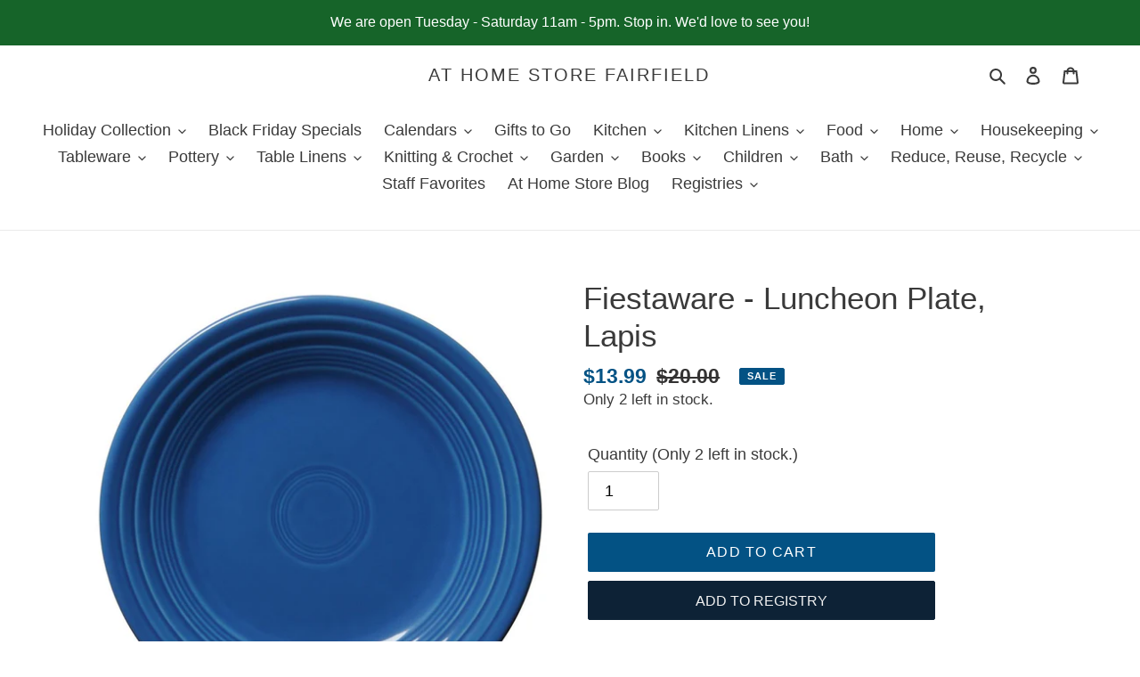

--- FILE ---
content_type: text/html; charset=utf-8
request_url: https://athomestorefairfield.com/products/fiesta-luncheon-plate-lapis
body_size: 42539
content:
<!doctype html>
<html class="no-js" lang="en">
<head>
  <meta charset="utf-8">
  <meta http-equiv="X-UA-Compatible" content="IE=edge,chrome=1">
  <meta name="viewport" content="width=device-width,initial-scale=1">
  <meta name="theme-color" content="#035284">

  <link rel="preconnect" href="https://cdn.shopify.com" crossorigin>
  <link rel="preconnect" href="https://fonts.shopify.com" crossorigin>
  <link rel="preconnect" href="https://monorail-edge.shopifysvc.com"><link rel="preload" href="//athomestorefairfield.com/cdn/shop/t/51/assets/theme.css?v=27759160773657462781710268382" as="style">
  <link rel="preload" as="font" href="" type="font/woff2" crossorigin>
  <link rel="preload" as="font" href="" type="font/woff2" crossorigin>
  <link rel="preload" as="font" href="" type="font/woff2" crossorigin>
  <link rel="preload" href="//athomestorefairfield.com/cdn/shop/t/51/assets/theme.js?v=18309626396007272831710268382" as="script">
  <link rel="preload" href="//athomestorefairfield.com/cdn/shop/t/51/assets/lazysizes.js?v=63098554868324070131710268382" as="script"><link rel="canonical" href="https://athomestorefairfield.com/products/fiesta-luncheon-plate-lapis"><link rel="shortcut icon" href="//athomestorefairfield.com/cdn/shop/files/at_home_favicon_32x32.png?v=1614321177" type="image/png"><title>Fiestaware - Luncheon Plate, Lapis
&ndash; At Home Store Fairfield</title><meta name="description" content="Diameter 9 Inches Dishwasher, oven, and microwave safe Fully vitrified lead-free china with a color glaze Made in the USA."><!-- /snippets/social-meta-tags.liquid -->




<meta property="og:site_name" content="At Home Store Fairfield">
<meta property="og:url" content="https://athomestorefairfield.com/products/fiesta-luncheon-plate-lapis">
<meta property="og:title" content="Fiestaware - Luncheon Plate, Lapis">
<meta property="og:type" content="product">
<meta property="og:description" content="Diameter 9 Inches Dishwasher, oven, and microwave safe Fully vitrified lead-free china with a color glaze Made in the USA.">

  <meta property="og:price:amount" content="13.99">
  <meta property="og:price:currency" content="USD">

<meta property="og:image" content="http://athomestorefairfield.com/cdn/shop/products/Luncheon_Plate_Lapis_1200x1200.jpg?v=1611351442">
<meta property="og:image:secure_url" content="https://athomestorefairfield.com/cdn/shop/products/Luncheon_Plate_Lapis_1200x1200.jpg?v=1611351442">


<meta name="twitter:card" content="summary_large_image">
<meta name="twitter:title" content="Fiestaware - Luncheon Plate, Lapis">
<meta name="twitter:description" content="Diameter 9 Inches Dishwasher, oven, and microwave safe Fully vitrified lead-free china with a color glaze Made in the USA.">

  
<style data-shopify>
:root {
    --color-text: #3a3a3a;
    --color-text-rgb: 58, 58, 58;
    --color-body-text: #333232;
    --color-sale-text: #035284;
    --color-small-button-text-border: #3a3a3a;
    --color-text-field: rgba(0,0,0,0);
    --color-text-field-text: #000000;
    --color-text-field-text-rgb: 0, 0, 0;

    --color-btn-primary: #035284;
    --color-btn-primary-darker: #023352;
    --color-btn-primary-text: #ffffff;

    --color-blankstate: rgba(51, 50, 50, 0.35);
    --color-blankstate-border: rgba(51, 50, 50, 0.2);
    --color-blankstate-background: rgba(51, 50, 50, 0.1);

    --color-text-focus:#606060;
    --color-overlay-text-focus:#e6e6e6;
    --color-btn-primary-focus:#023352;
    --color-btn-social-focus:#d2d2d2;
    --color-small-button-text-border-focus:#606060;
    --predictive-search-focus:#f2f2f2;

    --color-body: #ffffff;
    --color-bg: #ffffff;
    --color-bg-rgb: 255, 255, 255;
    --color-bg-alt: rgba(51, 50, 50, 0.05);
    --color-bg-currency-selector: rgba(51, 50, 50, 0.2);

    --color-overlay-title-text: #ffffff;
    --color-image-overlay: #685858;
    --color-image-overlay-rgb: 104, 88, 88;--opacity-image-overlay: 0.3;--hover-overlay-opacity: 0.7;

    --color-border: #ebebeb;
    --color-border-form: #cccccc;
    --color-border-form-darker: #b3b3b3;

    --svg-select-icon: url(//athomestorefairfield.com/cdn/shop/t/51/assets/ico-select.svg?v=29003672709104678581710268382);
    --slick-img-url: url(//athomestorefairfield.com/cdn/shop/t/51/assets/ajax-loader.gif?v=41356863302472015721710268382);

    --font-weight-body--bold: 700;
    --font-weight-body--bolder: 700;

    --font-stack-header: Helvetica, Arial, sans-serif;
    --font-style-header: normal;
    --font-weight-header: 400;

    --font-stack-body: Helvetica, Arial, sans-serif;
    --font-style-body: normal;
    --font-weight-body: 400;

    --font-size-header: 26;

    --font-size-base: 18;

    --font-h1-desktop: 35;
    --font-h1-mobile: 32;
    --font-h2-desktop: 20;
    --font-h2-mobile: 18;
    --font-h3-mobile: 20;
    --font-h4-desktop: 17;
    --font-h4-mobile: 15;
    --font-h5-desktop: 15;
    --font-h5-mobile: 13;
    --font-h6-desktop: 14;
    --font-h6-mobile: 12;

    --font-mega-title-large-desktop: 65;

    --font-rich-text-large: 20;
    --font-rich-text-small: 15;

    
--color-video-bg: #f2f2f2;

    
    --global-color-image-loader-primary: rgba(58, 58, 58, 0.06);
    --global-color-image-loader-secondary: rgba(58, 58, 58, 0.12);
  }
</style>


  <style>*,::after,::before{box-sizing:border-box}body{margin:0}body,html{background-color:var(--color-body)}body,button{font-size:calc(var(--font-size-base) * 1px);font-family:var(--font-stack-body);font-style:var(--font-style-body);font-weight:var(--font-weight-body);color:var(--color-text);line-height:1.5}body,button{-webkit-font-smoothing:antialiased;-webkit-text-size-adjust:100%}.border-bottom{border-bottom:1px solid var(--color-border)}.btn--link{background-color:transparent;border:0;margin:0;color:var(--color-text);text-align:left}.text-right{text-align:right}.icon{display:inline-block;width:20px;height:20px;vertical-align:middle;fill:currentColor}.icon__fallback-text,.visually-hidden{position:absolute!important;overflow:hidden;clip:rect(0 0 0 0);height:1px;width:1px;margin:-1px;padding:0;border:0}svg.icon:not(.icon--full-color) circle,svg.icon:not(.icon--full-color) ellipse,svg.icon:not(.icon--full-color) g,svg.icon:not(.icon--full-color) line,svg.icon:not(.icon--full-color) path,svg.icon:not(.icon--full-color) polygon,svg.icon:not(.icon--full-color) polyline,svg.icon:not(.icon--full-color) rect,symbol.icon:not(.icon--full-color) circle,symbol.icon:not(.icon--full-color) ellipse,symbol.icon:not(.icon--full-color) g,symbol.icon:not(.icon--full-color) line,symbol.icon:not(.icon--full-color) path,symbol.icon:not(.icon--full-color) polygon,symbol.icon:not(.icon--full-color) polyline,symbol.icon:not(.icon--full-color) rect{fill:inherit;stroke:inherit}li{list-style:none}.list--inline{padding:0;margin:0}.list--inline>li{display:inline-block;margin-bottom:0;vertical-align:middle}a{color:var(--color-text);text-decoration:none}.h1,.h2,h1,h2{margin:0 0 17.5px;font-family:var(--font-stack-header);font-style:var(--font-style-header);font-weight:var(--font-weight-header);line-height:1.2;overflow-wrap:break-word;word-wrap:break-word}.h1 a,.h2 a,h1 a,h2 a{color:inherit;text-decoration:none;font-weight:inherit}.h1,h1{font-size:calc(((var(--font-h1-desktop))/ (var(--font-size-base))) * 1em);text-transform:none;letter-spacing:0}@media only screen and (max-width:749px){.h1,h1{font-size:calc(((var(--font-h1-mobile))/ (var(--font-size-base))) * 1em)}}.h2,h2{font-size:calc(((var(--font-h2-desktop))/ (var(--font-size-base))) * 1em);text-transform:uppercase;letter-spacing:.1em}@media only screen and (max-width:749px){.h2,h2{font-size:calc(((var(--font-h2-mobile))/ (var(--font-size-base))) * 1em)}}p{color:var(--color-body-text);margin:0 0 19.44444px}@media only screen and (max-width:749px){p{font-size:calc(((var(--font-size-base) - 1)/ (var(--font-size-base))) * 1em)}}p:last-child{margin-bottom:0}@media only screen and (max-width:749px){.small--hide{display:none!important}}.grid{list-style:none;margin:0;padding:0;margin-left:-30px}.grid::after{content:'';display:table;clear:both}@media only screen and (max-width:749px){.grid{margin-left:-22px}}.grid::after{content:'';display:table;clear:both}.grid--no-gutters{margin-left:0}.grid--no-gutters .grid__item{padding-left:0}.grid--table{display:table;table-layout:fixed;width:100%}.grid--table>.grid__item{float:none;display:table-cell;vertical-align:middle}.grid__item{float:left;padding-left:30px;width:100%}@media only screen and (max-width:749px){.grid__item{padding-left:22px}}.grid__item[class*="--push"]{position:relative}@media only screen and (min-width:750px){.medium-up--one-quarter{width:25%}.medium-up--push-one-third{width:33.33%}.medium-up--one-half{width:50%}.medium-up--push-one-third{left:33.33%;position:relative}}.site-header{position:relative;background-color:var(--color-body)}@media only screen and (max-width:749px){.site-header{border-bottom:1px solid var(--color-border)}}@media only screen and (min-width:750px){.site-header{padding:0 55px}.site-header.logo--center{padding-top:30px}}.site-header__logo{margin:15px 0}.logo-align--center .site-header__logo{text-align:center;margin:0 auto}@media only screen and (max-width:749px){.logo-align--center .site-header__logo{text-align:left;margin:15px 0}}@media only screen and (max-width:749px){.site-header__logo{padding-left:22px;text-align:left}.site-header__logo img{margin:0}}.site-header__logo-link{display:inline-block;word-break:break-word}@media only screen and (min-width:750px){.logo-align--center .site-header__logo-link{margin:0 auto}}.site-header__logo-image{display:block}@media only screen and (min-width:750px){.site-header__logo-image{margin:0 auto}}.site-header__logo-image img{width:100%}.site-header__logo-image--centered img{margin:0 auto}.site-header__logo img{display:block}.site-header__icons{position:relative;white-space:nowrap}@media only screen and (max-width:749px){.site-header__icons{width:auto;padding-right:13px}.site-header__icons .btn--link,.site-header__icons .site-header__cart{font-size:calc(((var(--font-size-base))/ (var(--font-size-base))) * 1em)}}.site-header__icons-wrapper{position:relative;display:-webkit-flex;display:-ms-flexbox;display:flex;width:100%;-ms-flex-align:center;-webkit-align-items:center;-moz-align-items:center;-ms-align-items:center;-o-align-items:center;align-items:center;-webkit-justify-content:flex-end;-ms-justify-content:flex-end;justify-content:flex-end}.site-header__account,.site-header__cart,.site-header__search{position:relative}.site-header__search.site-header__icon{display:none}@media only screen and (min-width:1400px){.site-header__search.site-header__icon{display:block}}.site-header__search-toggle{display:block}@media only screen and (min-width:750px){.site-header__account,.site-header__cart{padding:10px 11px}}.site-header__cart-title,.site-header__search-title{position:absolute!important;overflow:hidden;clip:rect(0 0 0 0);height:1px;width:1px;margin:-1px;padding:0;border:0;display:block;vertical-align:middle}.site-header__cart-title{margin-right:3px}.site-header__cart-count{display:flex;align-items:center;justify-content:center;position:absolute;right:.4rem;top:.2rem;font-weight:700;background-color:var(--color-btn-primary);color:var(--color-btn-primary-text);border-radius:50%;min-width:1em;height:1em}.site-header__cart-count span{font-family:HelveticaNeue,"Helvetica Neue",Helvetica,Arial,sans-serif;font-size:calc(11em / 16);line-height:1}@media only screen and (max-width:749px){.site-header__cart-count{top:calc(7em / 16);right:0;border-radius:50%;min-width:calc(19em / 16);height:calc(19em / 16)}}@media only screen and (max-width:749px){.site-header__cart-count span{padding:.25em calc(6em / 16);font-size:12px}}.site-header__menu{display:none}@media only screen and (max-width:749px){.site-header__icon{display:inline-block;vertical-align:middle;padding:10px 11px;margin:0}}@media only screen and (min-width:750px){.site-header__icon .icon-search{margin-right:3px}}.announcement-bar{z-index:10;position:relative;text-align:center;border-bottom:1px solid transparent;padding:2px}.announcement-bar__link{display:block}.announcement-bar__message{display:block;padding:11px 22px;font-size:calc(((16)/ (var(--font-size-base))) * 1em);font-weight:var(--font-weight-header)}@media only screen and (min-width:750px){.announcement-bar__message{padding-left:55px;padding-right:55px}}.site-nav{position:relative;padding:0;text-align:center;margin:25px 0}.site-nav a{padding:3px 10px}.site-nav__link{display:block;white-space:nowrap}.site-nav--centered .site-nav__link{padding-top:0}.site-nav__link .icon-chevron-down{width:calc(8em / 16);height:calc(8em / 16);margin-left:.5rem}.site-nav__label{border-bottom:1px solid transparent}.site-nav__link--active .site-nav__label{border-bottom-color:var(--color-text)}.site-nav__link--button{border:none;background-color:transparent;padding:3px 10px}.site-header__mobile-nav{z-index:11;position:relative;background-color:var(--color-body)}@media only screen and (max-width:749px){.site-header__mobile-nav{display:-webkit-flex;display:-ms-flexbox;display:flex;width:100%;-ms-flex-align:center;-webkit-align-items:center;-moz-align-items:center;-ms-align-items:center;-o-align-items:center;align-items:center}}.mobile-nav--open .icon-close{display:none}.main-content{opacity:0}.main-content .shopify-section{display:none}.main-content .shopify-section:first-child{display:inherit}.critical-hidden{display:none}</style>

  <script>
    window.performance.mark('debut:theme_stylesheet_loaded.start');

    function onLoadStylesheet() {
      performance.mark('debut:theme_stylesheet_loaded.end');
      performance.measure('debut:theme_stylesheet_loaded', 'debut:theme_stylesheet_loaded.start', 'debut:theme_stylesheet_loaded.end');

      var url = "//athomestorefairfield.com/cdn/shop/t/51/assets/theme.css?v=27759160773657462781710268382";
      var link = document.querySelector('link[href="' + url + '"]');
      link.loaded = true;
      link.dispatchEvent(new Event('load'));
    }
  </script>

  <link rel="stylesheet" href="//athomestorefairfield.com/cdn/shop/t/51/assets/theme.css?v=27759160773657462781710268382" type="text/css" media="print" onload="this.media='all';onLoadStylesheet()">

  <style>
    
    
    
    
    
    
  </style>

  <script>
    var theme = {
      breakpoints: {
        medium: 750,
        large: 990,
        widescreen: 1400
      },
      strings: {
        addToCart: "Add to cart",
        soldOut: "Sold out",
        unavailable: "Unavailable",
        regularPrice: "Regular price",
        salePrice: "Sale price",
        sale: "Sale",
        fromLowestPrice: "from [price]",
        vendor: "Vendor",
        showMore: "Show More",
        showLess: "Show Less",
        searchFor: "Search for",
        addressError: "Error looking up that address",
        addressNoResults: "No results for that address",
        addressQueryLimit: "You have exceeded the Google API usage limit. Consider upgrading to a \u003ca href=\"https:\/\/developers.google.com\/maps\/premium\/usage-limits\"\u003ePremium Plan\u003c\/a\u003e.",
        authError: "There was a problem authenticating your Google Maps account.",
        newWindow: "Opens in a new window.",
        external: "Opens external website.",
        newWindowExternal: "Opens external website in a new window.",
        removeLabel: "Remove [product]",
        update: "Update",
        quantity: "Quantity",
        discountedTotal: "Discounted total",
        regularTotal: "Regular total",
        priceColumn: "See Price column for discount details.",
        quantityMinimumMessage: "Quantity must be 1 or more",
        cartError: "There was an error while updating your cart. Please try again.",
        removedItemMessage: "Removed \u003cspan class=\"cart__removed-product-details\"\u003e([quantity]) [link]\u003c\/span\u003e from your cart.",
        unitPrice: "Unit price",
        unitPriceSeparator: "per",
        oneCartCount: "1 item",
        otherCartCount: "[count] items",
        quantityLabel: "Quantity: [count]",
        products: "Products",
        loading: "Loading",
        number_of_results: "[result_number] of [results_count]",
        number_of_results_found: "[results_count] results found",
        one_result_found: "1 result found"
      },
      moneyFormat: "${{amount}}",
      moneyFormatWithCurrency: "${{amount}} USD",
      settings: {
        predictiveSearchEnabled: true,
        predictiveSearchShowPrice: false,
        predictiveSearchShowVendor: false
      },
      stylesheet: "//athomestorefairfield.com/cdn/shop/t/51/assets/theme.css?v=27759160773657462781710268382"
    }

    document.documentElement.className = document.documentElement.className.replace('no-js', 'js');
  </script><script src="//athomestorefairfield.com/cdn/shop/t/51/assets/theme.js?v=18309626396007272831710268382" defer="defer"></script>
  <script src="//athomestorefairfield.com/cdn/shop/t/51/assets/lazysizes.js?v=63098554868324070131710268382" async="async"></script>

  <script type="text/javascript">
    if (window.MSInputMethodContext && document.documentMode) {
      var scripts = document.getElementsByTagName('script')[0];
      var polyfill = document.createElement("script");
      polyfill.defer = true;
      polyfill.src = "//athomestorefairfield.com/cdn/shop/t/51/assets/ie11CustomProperties.min.js?v=146208399201472936201710268382";

      scripts.parentNode.insertBefore(polyfill, scripts);
    }
  </script>

  <script>window.performance && window.performance.mark && window.performance.mark('shopify.content_for_header.start');</script><meta name="google-site-verification" content="F8sSBa8izVKSYqKP7rhgkxULSJ_2_p6PyN_Um5FzUbw">
<meta id="shopify-digital-wallet" name="shopify-digital-wallet" content="/35771646089/digital_wallets/dialog">
<meta name="shopify-checkout-api-token" content="d11b8fd02540ec4276d73f90be79bded">
<link rel="alternate" type="application/json+oembed" href="https://athomestorefairfield.com/products/fiesta-luncheon-plate-lapis.oembed">
<script async="async" src="/checkouts/internal/preloads.js?locale=en-US"></script>
<link rel="preconnect" href="https://shop.app" crossorigin="anonymous">
<script async="async" src="https://shop.app/checkouts/internal/preloads.js?locale=en-US&shop_id=35771646089" crossorigin="anonymous"></script>
<script id="shopify-features" type="application/json">{"accessToken":"d11b8fd02540ec4276d73f90be79bded","betas":["rich-media-storefront-analytics"],"domain":"athomestorefairfield.com","predictiveSearch":true,"shopId":35771646089,"locale":"en"}</script>
<script>var Shopify = Shopify || {};
Shopify.shop = "at-home-store-fairfield.myshopify.com";
Shopify.locale = "en";
Shopify.currency = {"active":"USD","rate":"1.0"};
Shopify.country = "US";
Shopify.theme = {"name":"Swym Copy of Debut - (06\/08\/21)","id":140865962199,"schema_name":"Debut","schema_version":"17.5.2","theme_store_id":null,"role":"main"};
Shopify.theme.handle = "null";
Shopify.theme.style = {"id":null,"handle":null};
Shopify.cdnHost = "athomestorefairfield.com/cdn";
Shopify.routes = Shopify.routes || {};
Shopify.routes.root = "/";</script>
<script type="module">!function(o){(o.Shopify=o.Shopify||{}).modules=!0}(window);</script>
<script>!function(o){function n(){var o=[];function n(){o.push(Array.prototype.slice.apply(arguments))}return n.q=o,n}var t=o.Shopify=o.Shopify||{};t.loadFeatures=n(),t.autoloadFeatures=n()}(window);</script>
<script>
  window.ShopifyPay = window.ShopifyPay || {};
  window.ShopifyPay.apiHost = "shop.app\/pay";
  window.ShopifyPay.redirectState = null;
</script>
<script id="shop-js-analytics" type="application/json">{"pageType":"product"}</script>
<script defer="defer" async type="module" src="//athomestorefairfield.com/cdn/shopifycloud/shop-js/modules/v2/client.init-shop-cart-sync_BT-GjEfc.en.esm.js"></script>
<script defer="defer" async type="module" src="//athomestorefairfield.com/cdn/shopifycloud/shop-js/modules/v2/chunk.common_D58fp_Oc.esm.js"></script>
<script defer="defer" async type="module" src="//athomestorefairfield.com/cdn/shopifycloud/shop-js/modules/v2/chunk.modal_xMitdFEc.esm.js"></script>
<script type="module">
  await import("//athomestorefairfield.com/cdn/shopifycloud/shop-js/modules/v2/client.init-shop-cart-sync_BT-GjEfc.en.esm.js");
await import("//athomestorefairfield.com/cdn/shopifycloud/shop-js/modules/v2/chunk.common_D58fp_Oc.esm.js");
await import("//athomestorefairfield.com/cdn/shopifycloud/shop-js/modules/v2/chunk.modal_xMitdFEc.esm.js");

  window.Shopify.SignInWithShop?.initShopCartSync?.({"fedCMEnabled":true,"windoidEnabled":true});

</script>
<script>
  window.Shopify = window.Shopify || {};
  if (!window.Shopify.featureAssets) window.Shopify.featureAssets = {};
  window.Shopify.featureAssets['shop-js'] = {"shop-cart-sync":["modules/v2/client.shop-cart-sync_DZOKe7Ll.en.esm.js","modules/v2/chunk.common_D58fp_Oc.esm.js","modules/v2/chunk.modal_xMitdFEc.esm.js"],"init-fed-cm":["modules/v2/client.init-fed-cm_B6oLuCjv.en.esm.js","modules/v2/chunk.common_D58fp_Oc.esm.js","modules/v2/chunk.modal_xMitdFEc.esm.js"],"shop-cash-offers":["modules/v2/client.shop-cash-offers_D2sdYoxE.en.esm.js","modules/v2/chunk.common_D58fp_Oc.esm.js","modules/v2/chunk.modal_xMitdFEc.esm.js"],"shop-login-button":["modules/v2/client.shop-login-button_QeVjl5Y3.en.esm.js","modules/v2/chunk.common_D58fp_Oc.esm.js","modules/v2/chunk.modal_xMitdFEc.esm.js"],"pay-button":["modules/v2/client.pay-button_DXTOsIq6.en.esm.js","modules/v2/chunk.common_D58fp_Oc.esm.js","modules/v2/chunk.modal_xMitdFEc.esm.js"],"shop-button":["modules/v2/client.shop-button_DQZHx9pm.en.esm.js","modules/v2/chunk.common_D58fp_Oc.esm.js","modules/v2/chunk.modal_xMitdFEc.esm.js"],"avatar":["modules/v2/client.avatar_BTnouDA3.en.esm.js"],"init-windoid":["modules/v2/client.init-windoid_CR1B-cfM.en.esm.js","modules/v2/chunk.common_D58fp_Oc.esm.js","modules/v2/chunk.modal_xMitdFEc.esm.js"],"init-shop-for-new-customer-accounts":["modules/v2/client.init-shop-for-new-customer-accounts_C_vY_xzh.en.esm.js","modules/v2/client.shop-login-button_QeVjl5Y3.en.esm.js","modules/v2/chunk.common_D58fp_Oc.esm.js","modules/v2/chunk.modal_xMitdFEc.esm.js"],"init-shop-email-lookup-coordinator":["modules/v2/client.init-shop-email-lookup-coordinator_BI7n9ZSv.en.esm.js","modules/v2/chunk.common_D58fp_Oc.esm.js","modules/v2/chunk.modal_xMitdFEc.esm.js"],"init-shop-cart-sync":["modules/v2/client.init-shop-cart-sync_BT-GjEfc.en.esm.js","modules/v2/chunk.common_D58fp_Oc.esm.js","modules/v2/chunk.modal_xMitdFEc.esm.js"],"shop-toast-manager":["modules/v2/client.shop-toast-manager_DiYdP3xc.en.esm.js","modules/v2/chunk.common_D58fp_Oc.esm.js","modules/v2/chunk.modal_xMitdFEc.esm.js"],"init-customer-accounts":["modules/v2/client.init-customer-accounts_D9ZNqS-Q.en.esm.js","modules/v2/client.shop-login-button_QeVjl5Y3.en.esm.js","modules/v2/chunk.common_D58fp_Oc.esm.js","modules/v2/chunk.modal_xMitdFEc.esm.js"],"init-customer-accounts-sign-up":["modules/v2/client.init-customer-accounts-sign-up_iGw4briv.en.esm.js","modules/v2/client.shop-login-button_QeVjl5Y3.en.esm.js","modules/v2/chunk.common_D58fp_Oc.esm.js","modules/v2/chunk.modal_xMitdFEc.esm.js"],"shop-follow-button":["modules/v2/client.shop-follow-button_CqMgW2wH.en.esm.js","modules/v2/chunk.common_D58fp_Oc.esm.js","modules/v2/chunk.modal_xMitdFEc.esm.js"],"checkout-modal":["modules/v2/client.checkout-modal_xHeaAweL.en.esm.js","modules/v2/chunk.common_D58fp_Oc.esm.js","modules/v2/chunk.modal_xMitdFEc.esm.js"],"shop-login":["modules/v2/client.shop-login_D91U-Q7h.en.esm.js","modules/v2/chunk.common_D58fp_Oc.esm.js","modules/v2/chunk.modal_xMitdFEc.esm.js"],"lead-capture":["modules/v2/client.lead-capture_BJmE1dJe.en.esm.js","modules/v2/chunk.common_D58fp_Oc.esm.js","modules/v2/chunk.modal_xMitdFEc.esm.js"],"payment-terms":["modules/v2/client.payment-terms_Ci9AEqFq.en.esm.js","modules/v2/chunk.common_D58fp_Oc.esm.js","modules/v2/chunk.modal_xMitdFEc.esm.js"]};
</script>
<script>(function() {
  var isLoaded = false;
  function asyncLoad() {
    if (isLoaded) return;
    isLoaded = true;
    var urls = ["https:\/\/egw-app.herokuapp.com\/get_script\/5324152afd0a11eaa6a306807b925ed8.js?v=378691\u0026shop=at-home-store-fairfield.myshopify.com"];
    for (var i = 0; i < urls.length; i++) {
      var s = document.createElement('script');
      s.type = 'text/javascript';
      s.async = true;
      s.src = urls[i];
      var x = document.getElementsByTagName('script')[0];
      x.parentNode.insertBefore(s, x);
    }
  };
  if(window.attachEvent) {
    window.attachEvent('onload', asyncLoad);
  } else {
    window.addEventListener('load', asyncLoad, false);
  }
})();</script>
<script id="__st">var __st={"a":35771646089,"offset":-21600,"reqid":"4cfc3841-f0c2-4c80-8bc4-e030fd4a18e6-1769481003","pageurl":"athomestorefairfield.com\/products\/fiesta-luncheon-plate-lapis","u":"102df4b7ddaa","p":"product","rtyp":"product","rid":6000511713440};</script>
<script>window.ShopifyPaypalV4VisibilityTracking = true;</script>
<script id="captcha-bootstrap">!function(){'use strict';const t='contact',e='account',n='new_comment',o=[[t,t],['blogs',n],['comments',n],[t,'customer']],c=[[e,'customer_login'],[e,'guest_login'],[e,'recover_customer_password'],[e,'create_customer']],r=t=>t.map((([t,e])=>`form[action*='/${t}']:not([data-nocaptcha='true']) input[name='form_type'][value='${e}']`)).join(','),a=t=>()=>t?[...document.querySelectorAll(t)].map((t=>t.form)):[];function s(){const t=[...o],e=r(t);return a(e)}const i='password',u='form_key',d=['recaptcha-v3-token','g-recaptcha-response','h-captcha-response',i],f=()=>{try{return window.sessionStorage}catch{return}},m='__shopify_v',_=t=>t.elements[u];function p(t,e,n=!1){try{const o=window.sessionStorage,c=JSON.parse(o.getItem(e)),{data:r}=function(t){const{data:e,action:n}=t;return t[m]||n?{data:e,action:n}:{data:t,action:n}}(c);for(const[e,n]of Object.entries(r))t.elements[e]&&(t.elements[e].value=n);n&&o.removeItem(e)}catch(o){console.error('form repopulation failed',{error:o})}}const l='form_type',E='cptcha';function T(t){t.dataset[E]=!0}const w=window,h=w.document,L='Shopify',v='ce_forms',y='captcha';let A=!1;((t,e)=>{const n=(g='f06e6c50-85a8-45c8-87d0-21a2b65856fe',I='https://cdn.shopify.com/shopifycloud/storefront-forms-hcaptcha/ce_storefront_forms_captcha_hcaptcha.v1.5.2.iife.js',D={infoText:'Protected by hCaptcha',privacyText:'Privacy',termsText:'Terms'},(t,e,n)=>{const o=w[L][v],c=o.bindForm;if(c)return c(t,g,e,D).then(n);var r;o.q.push([[t,g,e,D],n]),r=I,A||(h.body.append(Object.assign(h.createElement('script'),{id:'captcha-provider',async:!0,src:r})),A=!0)});var g,I,D;w[L]=w[L]||{},w[L][v]=w[L][v]||{},w[L][v].q=[],w[L][y]=w[L][y]||{},w[L][y].protect=function(t,e){n(t,void 0,e),T(t)},Object.freeze(w[L][y]),function(t,e,n,w,h,L){const[v,y,A,g]=function(t,e,n){const i=e?o:[],u=t?c:[],d=[...i,...u],f=r(d),m=r(i),_=r(d.filter((([t,e])=>n.includes(e))));return[a(f),a(m),a(_),s()]}(w,h,L),I=t=>{const e=t.target;return e instanceof HTMLFormElement?e:e&&e.form},D=t=>v().includes(t);t.addEventListener('submit',(t=>{const e=I(t);if(!e)return;const n=D(e)&&!e.dataset.hcaptchaBound&&!e.dataset.recaptchaBound,o=_(e),c=g().includes(e)&&(!o||!o.value);(n||c)&&t.preventDefault(),c&&!n&&(function(t){try{if(!f())return;!function(t){const e=f();if(!e)return;const n=_(t);if(!n)return;const o=n.value;o&&e.removeItem(o)}(t);const e=Array.from(Array(32),(()=>Math.random().toString(36)[2])).join('');!function(t,e){_(t)||t.append(Object.assign(document.createElement('input'),{type:'hidden',name:u})),t.elements[u].value=e}(t,e),function(t,e){const n=f();if(!n)return;const o=[...t.querySelectorAll(`input[type='${i}']`)].map((({name:t})=>t)),c=[...d,...o],r={};for(const[a,s]of new FormData(t).entries())c.includes(a)||(r[a]=s);n.setItem(e,JSON.stringify({[m]:1,action:t.action,data:r}))}(t,e)}catch(e){console.error('failed to persist form',e)}}(e),e.submit())}));const S=(t,e)=>{t&&!t.dataset[E]&&(n(t,e.some((e=>e===t))),T(t))};for(const o of['focusin','change'])t.addEventListener(o,(t=>{const e=I(t);D(e)&&S(e,y())}));const B=e.get('form_key'),M=e.get(l),P=B&&M;t.addEventListener('DOMContentLoaded',(()=>{const t=y();if(P)for(const e of t)e.elements[l].value===M&&p(e,B);[...new Set([...A(),...v().filter((t=>'true'===t.dataset.shopifyCaptcha))])].forEach((e=>S(e,t)))}))}(h,new URLSearchParams(w.location.search),n,t,e,['guest_login'])})(!0,!0)}();</script>
<script integrity="sha256-4kQ18oKyAcykRKYeNunJcIwy7WH5gtpwJnB7kiuLZ1E=" data-source-attribution="shopify.loadfeatures" defer="defer" src="//athomestorefairfield.com/cdn/shopifycloud/storefront/assets/storefront/load_feature-a0a9edcb.js" crossorigin="anonymous"></script>
<script crossorigin="anonymous" defer="defer" src="//athomestorefairfield.com/cdn/shopifycloud/storefront/assets/shopify_pay/storefront-65b4c6d7.js?v=20250812"></script>
<script data-source-attribution="shopify.dynamic_checkout.dynamic.init">var Shopify=Shopify||{};Shopify.PaymentButton=Shopify.PaymentButton||{isStorefrontPortableWallets:!0,init:function(){window.Shopify.PaymentButton.init=function(){};var t=document.createElement("script");t.src="https://athomestorefairfield.com/cdn/shopifycloud/portable-wallets/latest/portable-wallets.en.js",t.type="module",document.head.appendChild(t)}};
</script>
<script data-source-attribution="shopify.dynamic_checkout.buyer_consent">
  function portableWalletsHideBuyerConsent(e){var t=document.getElementById("shopify-buyer-consent"),n=document.getElementById("shopify-subscription-policy-button");t&&n&&(t.classList.add("hidden"),t.setAttribute("aria-hidden","true"),n.removeEventListener("click",e))}function portableWalletsShowBuyerConsent(e){var t=document.getElementById("shopify-buyer-consent"),n=document.getElementById("shopify-subscription-policy-button");t&&n&&(t.classList.remove("hidden"),t.removeAttribute("aria-hidden"),n.addEventListener("click",e))}window.Shopify?.PaymentButton&&(window.Shopify.PaymentButton.hideBuyerConsent=portableWalletsHideBuyerConsent,window.Shopify.PaymentButton.showBuyerConsent=portableWalletsShowBuyerConsent);
</script>
<script data-source-attribution="shopify.dynamic_checkout.cart.bootstrap">document.addEventListener("DOMContentLoaded",(function(){function t(){return document.querySelector("shopify-accelerated-checkout-cart, shopify-accelerated-checkout")}if(t())Shopify.PaymentButton.init();else{new MutationObserver((function(e,n){t()&&(Shopify.PaymentButton.init(),n.disconnect())})).observe(document.body,{childList:!0,subtree:!0})}}));
</script>
<link id="shopify-accelerated-checkout-styles" rel="stylesheet" media="screen" href="https://athomestorefairfield.com/cdn/shopifycloud/portable-wallets/latest/accelerated-checkout-backwards-compat.css" crossorigin="anonymous">
<style id="shopify-accelerated-checkout-cart">
        #shopify-buyer-consent {
  margin-top: 1em;
  display: inline-block;
  width: 100%;
}

#shopify-buyer-consent.hidden {
  display: none;
}

#shopify-subscription-policy-button {
  background: none;
  border: none;
  padding: 0;
  text-decoration: underline;
  font-size: inherit;
  cursor: pointer;
}

#shopify-subscription-policy-button::before {
  box-shadow: none;
}

      </style>

<script>window.performance && window.performance.mark && window.performance.mark('shopify.content_for_header.end');</script>

<!-- GS-Inventory Start. Do not change -->
  
  <script class="gsinvProdScript">
    gsInventoryDefaultV = "37833782034592";
    cntImages = 0;
    gsInventoryQty = {};
    gsIncoming = {};    
    gsIncomingDate = {};
    gsInventoryContinue = {};
    gssiproductUrl = "fiesta-luncheon-plate-lapis";
     gsInventoryQty[37833782034592] =  2  ; gsIncomingDate[37833782034592] = ''; gsInventoryContinue[37833782034592] = 'deny'; gsIncoming[37833782034592] =  false  ; cntImages++;     
  </script>


<script async type="text/javascript" src="https://gravity-apps.com/showinventory/js/shopify/gsinventory7906.js?v=e82b155ff7b62bbb7543a9e9294d2360"></script>
<!-- GS-Inventory End. Do not change  --><link href="https://monorail-edge.shopifysvc.com" rel="dns-prefetch">
<script>(function(){if ("sendBeacon" in navigator && "performance" in window) {try {var session_token_from_headers = performance.getEntriesByType('navigation')[0].serverTiming.find(x => x.name == '_s').description;} catch {var session_token_from_headers = undefined;}var session_cookie_matches = document.cookie.match(/_shopify_s=([^;]*)/);var session_token_from_cookie = session_cookie_matches && session_cookie_matches.length === 2 ? session_cookie_matches[1] : "";var session_token = session_token_from_headers || session_token_from_cookie || "";function handle_abandonment_event(e) {var entries = performance.getEntries().filter(function(entry) {return /monorail-edge.shopifysvc.com/.test(entry.name);});if (!window.abandonment_tracked && entries.length === 0) {window.abandonment_tracked = true;var currentMs = Date.now();var navigation_start = performance.timing.navigationStart;var payload = {shop_id: 35771646089,url: window.location.href,navigation_start,duration: currentMs - navigation_start,session_token,page_type: "product"};window.navigator.sendBeacon("https://monorail-edge.shopifysvc.com/v1/produce", JSON.stringify({schema_id: "online_store_buyer_site_abandonment/1.1",payload: payload,metadata: {event_created_at_ms: currentMs,event_sent_at_ms: currentMs}}));}}window.addEventListener('pagehide', handle_abandonment_event);}}());</script>
<script id="web-pixels-manager-setup">(function e(e,d,r,n,o){if(void 0===o&&(o={}),!Boolean(null===(a=null===(i=window.Shopify)||void 0===i?void 0:i.analytics)||void 0===a?void 0:a.replayQueue)){var i,a;window.Shopify=window.Shopify||{};var t=window.Shopify;t.analytics=t.analytics||{};var s=t.analytics;s.replayQueue=[],s.publish=function(e,d,r){return s.replayQueue.push([e,d,r]),!0};try{self.performance.mark("wpm:start")}catch(e){}var l=function(){var e={modern:/Edge?\/(1{2}[4-9]|1[2-9]\d|[2-9]\d{2}|\d{4,})\.\d+(\.\d+|)|Firefox\/(1{2}[4-9]|1[2-9]\d|[2-9]\d{2}|\d{4,})\.\d+(\.\d+|)|Chrom(ium|e)\/(9{2}|\d{3,})\.\d+(\.\d+|)|(Maci|X1{2}).+ Version\/(15\.\d+|(1[6-9]|[2-9]\d|\d{3,})\.\d+)([,.]\d+|)( \(\w+\)|)( Mobile\/\w+|) Safari\/|Chrome.+OPR\/(9{2}|\d{3,})\.\d+\.\d+|(CPU[ +]OS|iPhone[ +]OS|CPU[ +]iPhone|CPU IPhone OS|CPU iPad OS)[ +]+(15[._]\d+|(1[6-9]|[2-9]\d|\d{3,})[._]\d+)([._]\d+|)|Android:?[ /-](13[3-9]|1[4-9]\d|[2-9]\d{2}|\d{4,})(\.\d+|)(\.\d+|)|Android.+Firefox\/(13[5-9]|1[4-9]\d|[2-9]\d{2}|\d{4,})\.\d+(\.\d+|)|Android.+Chrom(ium|e)\/(13[3-9]|1[4-9]\d|[2-9]\d{2}|\d{4,})\.\d+(\.\d+|)|SamsungBrowser\/([2-9]\d|\d{3,})\.\d+/,legacy:/Edge?\/(1[6-9]|[2-9]\d|\d{3,})\.\d+(\.\d+|)|Firefox\/(5[4-9]|[6-9]\d|\d{3,})\.\d+(\.\d+|)|Chrom(ium|e)\/(5[1-9]|[6-9]\d|\d{3,})\.\d+(\.\d+|)([\d.]+$|.*Safari\/(?![\d.]+ Edge\/[\d.]+$))|(Maci|X1{2}).+ Version\/(10\.\d+|(1[1-9]|[2-9]\d|\d{3,})\.\d+)([,.]\d+|)( \(\w+\)|)( Mobile\/\w+|) Safari\/|Chrome.+OPR\/(3[89]|[4-9]\d|\d{3,})\.\d+\.\d+|(CPU[ +]OS|iPhone[ +]OS|CPU[ +]iPhone|CPU IPhone OS|CPU iPad OS)[ +]+(10[._]\d+|(1[1-9]|[2-9]\d|\d{3,})[._]\d+)([._]\d+|)|Android:?[ /-](13[3-9]|1[4-9]\d|[2-9]\d{2}|\d{4,})(\.\d+|)(\.\d+|)|Mobile Safari.+OPR\/([89]\d|\d{3,})\.\d+\.\d+|Android.+Firefox\/(13[5-9]|1[4-9]\d|[2-9]\d{2}|\d{4,})\.\d+(\.\d+|)|Android.+Chrom(ium|e)\/(13[3-9]|1[4-9]\d|[2-9]\d{2}|\d{4,})\.\d+(\.\d+|)|Android.+(UC? ?Browser|UCWEB|U3)[ /]?(15\.([5-9]|\d{2,})|(1[6-9]|[2-9]\d|\d{3,})\.\d+)\.\d+|SamsungBrowser\/(5\.\d+|([6-9]|\d{2,})\.\d+)|Android.+MQ{2}Browser\/(14(\.(9|\d{2,})|)|(1[5-9]|[2-9]\d|\d{3,})(\.\d+|))(\.\d+|)|K[Aa][Ii]OS\/(3\.\d+|([4-9]|\d{2,})\.\d+)(\.\d+|)/},d=e.modern,r=e.legacy,n=navigator.userAgent;return n.match(d)?"modern":n.match(r)?"legacy":"unknown"}(),u="modern"===l?"modern":"legacy",c=(null!=n?n:{modern:"",legacy:""})[u],f=function(e){return[e.baseUrl,"/wpm","/b",e.hashVersion,"modern"===e.buildTarget?"m":"l",".js"].join("")}({baseUrl:d,hashVersion:r,buildTarget:u}),m=function(e){var d=e.version,r=e.bundleTarget,n=e.surface,o=e.pageUrl,i=e.monorailEndpoint;return{emit:function(e){var a=e.status,t=e.errorMsg,s=(new Date).getTime(),l=JSON.stringify({metadata:{event_sent_at_ms:s},events:[{schema_id:"web_pixels_manager_load/3.1",payload:{version:d,bundle_target:r,page_url:o,status:a,surface:n,error_msg:t},metadata:{event_created_at_ms:s}}]});if(!i)return console&&console.warn&&console.warn("[Web Pixels Manager] No Monorail endpoint provided, skipping logging."),!1;try{return self.navigator.sendBeacon.bind(self.navigator)(i,l)}catch(e){}var u=new XMLHttpRequest;try{return u.open("POST",i,!0),u.setRequestHeader("Content-Type","text/plain"),u.send(l),!0}catch(e){return console&&console.warn&&console.warn("[Web Pixels Manager] Got an unhandled error while logging to Monorail."),!1}}}}({version:r,bundleTarget:l,surface:e.surface,pageUrl:self.location.href,monorailEndpoint:e.monorailEndpoint});try{o.browserTarget=l,function(e){var d=e.src,r=e.async,n=void 0===r||r,o=e.onload,i=e.onerror,a=e.sri,t=e.scriptDataAttributes,s=void 0===t?{}:t,l=document.createElement("script"),u=document.querySelector("head"),c=document.querySelector("body");if(l.async=n,l.src=d,a&&(l.integrity=a,l.crossOrigin="anonymous"),s)for(var f in s)if(Object.prototype.hasOwnProperty.call(s,f))try{l.dataset[f]=s[f]}catch(e){}if(o&&l.addEventListener("load",o),i&&l.addEventListener("error",i),u)u.appendChild(l);else{if(!c)throw new Error("Did not find a head or body element to append the script");c.appendChild(l)}}({src:f,async:!0,onload:function(){if(!function(){var e,d;return Boolean(null===(d=null===(e=window.Shopify)||void 0===e?void 0:e.analytics)||void 0===d?void 0:d.initialized)}()){var d=window.webPixelsManager.init(e)||void 0;if(d){var r=window.Shopify.analytics;r.replayQueue.forEach((function(e){var r=e[0],n=e[1],o=e[2];d.publishCustomEvent(r,n,o)})),r.replayQueue=[],r.publish=d.publishCustomEvent,r.visitor=d.visitor,r.initialized=!0}}},onerror:function(){return m.emit({status:"failed",errorMsg:"".concat(f," has failed to load")})},sri:function(e){var d=/^sha384-[A-Za-z0-9+/=]+$/;return"string"==typeof e&&d.test(e)}(c)?c:"",scriptDataAttributes:o}),m.emit({status:"loading"})}catch(e){m.emit({status:"failed",errorMsg:(null==e?void 0:e.message)||"Unknown error"})}}})({shopId: 35771646089,storefrontBaseUrl: "https://athomestorefairfield.com",extensionsBaseUrl: "https://extensions.shopifycdn.com/cdn/shopifycloud/web-pixels-manager",monorailEndpoint: "https://monorail-edge.shopifysvc.com/unstable/produce_batch",surface: "storefront-renderer",enabledBetaFlags: ["2dca8a86"],webPixelsConfigList: [{"id":"540573911","configuration":"{\"config\":\"{\\\"google_tag_ids\\\":[\\\"GT-5R7P4XK\\\"],\\\"target_country\\\":\\\"US\\\",\\\"gtag_events\\\":[{\\\"type\\\":\\\"view_item\\\",\\\"action_label\\\":\\\"MC-VML6YJZ7VJ\\\"},{\\\"type\\\":\\\"purchase\\\",\\\"action_label\\\":\\\"MC-VML6YJZ7VJ\\\"},{\\\"type\\\":\\\"page_view\\\",\\\"action_label\\\":\\\"MC-VML6YJZ7VJ\\\"}],\\\"enable_monitoring_mode\\\":false}\"}","eventPayloadVersion":"v1","runtimeContext":"OPEN","scriptVersion":"b2a88bafab3e21179ed38636efcd8a93","type":"APP","apiClientId":1780363,"privacyPurposes":[],"dataSharingAdjustments":{"protectedCustomerApprovalScopes":["read_customer_address","read_customer_email","read_customer_name","read_customer_personal_data","read_customer_phone"]}},{"id":"72122583","configuration":"{\"pid\":\"vWG3m4nl7f6QGh5AAmU0e30bUOuBI2KS6PA36BGrJUo=\"}","eventPayloadVersion":"v1","runtimeContext":"STRICT","scriptVersion":"04306dedabeddadf854cdadeaf48c82c","type":"APP","apiClientId":31271321601,"privacyPurposes":["ANALYTICS","MARKETING","SALE_OF_DATA"],"dataSharingAdjustments":{"protectedCustomerApprovalScopes":["read_customer_address","read_customer_email","read_customer_name","read_customer_personal_data","read_customer_phone"]}},{"id":"81559767","eventPayloadVersion":"v1","runtimeContext":"LAX","scriptVersion":"1","type":"CUSTOM","privacyPurposes":["ANALYTICS"],"name":"Google Analytics tag (migrated)"},{"id":"shopify-app-pixel","configuration":"{}","eventPayloadVersion":"v1","runtimeContext":"STRICT","scriptVersion":"0450","apiClientId":"shopify-pixel","type":"APP","privacyPurposes":["ANALYTICS","MARKETING"]},{"id":"shopify-custom-pixel","eventPayloadVersion":"v1","runtimeContext":"LAX","scriptVersion":"0450","apiClientId":"shopify-pixel","type":"CUSTOM","privacyPurposes":["ANALYTICS","MARKETING"]}],isMerchantRequest: false,initData: {"shop":{"name":"At Home Store Fairfield","paymentSettings":{"currencyCode":"USD"},"myshopifyDomain":"at-home-store-fairfield.myshopify.com","countryCode":"US","storefrontUrl":"https:\/\/athomestorefairfield.com"},"customer":null,"cart":null,"checkout":null,"productVariants":[{"price":{"amount":13.99,"currencyCode":"USD"},"product":{"title":"Fiestaware - Luncheon Plate, Lapis","vendor":"Fiestaware","id":"6000511713440","untranslatedTitle":"Fiestaware - Luncheon Plate, Lapis","url":"\/products\/fiesta-luncheon-plate-lapis","type":""},"id":"37833782034592","image":{"src":"\/\/athomestorefairfield.com\/cdn\/shop\/products\/Luncheon_Plate_Lapis.jpg?v=1611351442"},"sku":"465-337","title":"Default Title","untranslatedTitle":"Default Title"}],"purchasingCompany":null},},"https://athomestorefairfield.com/cdn","fcfee988w5aeb613cpc8e4bc33m6693e112",{"modern":"","legacy":""},{"shopId":"35771646089","storefrontBaseUrl":"https:\/\/athomestorefairfield.com","extensionBaseUrl":"https:\/\/extensions.shopifycdn.com\/cdn\/shopifycloud\/web-pixels-manager","surface":"storefront-renderer","enabledBetaFlags":"[\"2dca8a86\"]","isMerchantRequest":"false","hashVersion":"fcfee988w5aeb613cpc8e4bc33m6693e112","publish":"custom","events":"[[\"page_viewed\",{}],[\"product_viewed\",{\"productVariant\":{\"price\":{\"amount\":13.99,\"currencyCode\":\"USD\"},\"product\":{\"title\":\"Fiestaware - Luncheon Plate, Lapis\",\"vendor\":\"Fiestaware\",\"id\":\"6000511713440\",\"untranslatedTitle\":\"Fiestaware - Luncheon Plate, Lapis\",\"url\":\"\/products\/fiesta-luncheon-plate-lapis\",\"type\":\"\"},\"id\":\"37833782034592\",\"image\":{\"src\":\"\/\/athomestorefairfield.com\/cdn\/shop\/products\/Luncheon_Plate_Lapis.jpg?v=1611351442\"},\"sku\":\"465-337\",\"title\":\"Default Title\",\"untranslatedTitle\":\"Default Title\"}}]]"});</script><script>
  window.ShopifyAnalytics = window.ShopifyAnalytics || {};
  window.ShopifyAnalytics.meta = window.ShopifyAnalytics.meta || {};
  window.ShopifyAnalytics.meta.currency = 'USD';
  var meta = {"product":{"id":6000511713440,"gid":"gid:\/\/shopify\/Product\/6000511713440","vendor":"Fiestaware","type":"","handle":"fiesta-luncheon-plate-lapis","variants":[{"id":37833782034592,"price":1399,"name":"Fiestaware - Luncheon Plate, Lapis","public_title":null,"sku":"465-337"}],"remote":false},"page":{"pageType":"product","resourceType":"product","resourceId":6000511713440,"requestId":"4cfc3841-f0c2-4c80-8bc4-e030fd4a18e6-1769481003"}};
  for (var attr in meta) {
    window.ShopifyAnalytics.meta[attr] = meta[attr];
  }
</script>
<script class="analytics">
  (function () {
    var customDocumentWrite = function(content) {
      var jquery = null;

      if (window.jQuery) {
        jquery = window.jQuery;
      } else if (window.Checkout && window.Checkout.$) {
        jquery = window.Checkout.$;
      }

      if (jquery) {
        jquery('body').append(content);
      }
    };

    var hasLoggedConversion = function(token) {
      if (token) {
        return document.cookie.indexOf('loggedConversion=' + token) !== -1;
      }
      return false;
    }

    var setCookieIfConversion = function(token) {
      if (token) {
        var twoMonthsFromNow = new Date(Date.now());
        twoMonthsFromNow.setMonth(twoMonthsFromNow.getMonth() + 2);

        document.cookie = 'loggedConversion=' + token + '; expires=' + twoMonthsFromNow;
      }
    }

    var trekkie = window.ShopifyAnalytics.lib = window.trekkie = window.trekkie || [];
    if (trekkie.integrations) {
      return;
    }
    trekkie.methods = [
      'identify',
      'page',
      'ready',
      'track',
      'trackForm',
      'trackLink'
    ];
    trekkie.factory = function(method) {
      return function() {
        var args = Array.prototype.slice.call(arguments);
        args.unshift(method);
        trekkie.push(args);
        return trekkie;
      };
    };
    for (var i = 0; i < trekkie.methods.length; i++) {
      var key = trekkie.methods[i];
      trekkie[key] = trekkie.factory(key);
    }
    trekkie.load = function(config) {
      trekkie.config = config || {};
      trekkie.config.initialDocumentCookie = document.cookie;
      var first = document.getElementsByTagName('script')[0];
      var script = document.createElement('script');
      script.type = 'text/javascript';
      script.onerror = function(e) {
        var scriptFallback = document.createElement('script');
        scriptFallback.type = 'text/javascript';
        scriptFallback.onerror = function(error) {
                var Monorail = {
      produce: function produce(monorailDomain, schemaId, payload) {
        var currentMs = new Date().getTime();
        var event = {
          schema_id: schemaId,
          payload: payload,
          metadata: {
            event_created_at_ms: currentMs,
            event_sent_at_ms: currentMs
          }
        };
        return Monorail.sendRequest("https://" + monorailDomain + "/v1/produce", JSON.stringify(event));
      },
      sendRequest: function sendRequest(endpointUrl, payload) {
        // Try the sendBeacon API
        if (window && window.navigator && typeof window.navigator.sendBeacon === 'function' && typeof window.Blob === 'function' && !Monorail.isIos12()) {
          var blobData = new window.Blob([payload], {
            type: 'text/plain'
          });

          if (window.navigator.sendBeacon(endpointUrl, blobData)) {
            return true;
          } // sendBeacon was not successful

        } // XHR beacon

        var xhr = new XMLHttpRequest();

        try {
          xhr.open('POST', endpointUrl);
          xhr.setRequestHeader('Content-Type', 'text/plain');
          xhr.send(payload);
        } catch (e) {
          console.log(e);
        }

        return false;
      },
      isIos12: function isIos12() {
        return window.navigator.userAgent.lastIndexOf('iPhone; CPU iPhone OS 12_') !== -1 || window.navigator.userAgent.lastIndexOf('iPad; CPU OS 12_') !== -1;
      }
    };
    Monorail.produce('monorail-edge.shopifysvc.com',
      'trekkie_storefront_load_errors/1.1',
      {shop_id: 35771646089,
      theme_id: 140865962199,
      app_name: "storefront",
      context_url: window.location.href,
      source_url: "//athomestorefairfield.com/cdn/s/trekkie.storefront.a804e9514e4efded663580eddd6991fcc12b5451.min.js"});

        };
        scriptFallback.async = true;
        scriptFallback.src = '//athomestorefairfield.com/cdn/s/trekkie.storefront.a804e9514e4efded663580eddd6991fcc12b5451.min.js';
        first.parentNode.insertBefore(scriptFallback, first);
      };
      script.async = true;
      script.src = '//athomestorefairfield.com/cdn/s/trekkie.storefront.a804e9514e4efded663580eddd6991fcc12b5451.min.js';
      first.parentNode.insertBefore(script, first);
    };
    trekkie.load(
      {"Trekkie":{"appName":"storefront","development":false,"defaultAttributes":{"shopId":35771646089,"isMerchantRequest":null,"themeId":140865962199,"themeCityHash":"16784019499382089150","contentLanguage":"en","currency":"USD","eventMetadataId":"360b2483-abc0-45da-adbc-290ee4e1a664"},"isServerSideCookieWritingEnabled":true,"monorailRegion":"shop_domain","enabledBetaFlags":["65f19447"]},"Session Attribution":{},"S2S":{"facebookCapiEnabled":false,"source":"trekkie-storefront-renderer","apiClientId":580111}}
    );

    var loaded = false;
    trekkie.ready(function() {
      if (loaded) return;
      loaded = true;

      window.ShopifyAnalytics.lib = window.trekkie;

      var originalDocumentWrite = document.write;
      document.write = customDocumentWrite;
      try { window.ShopifyAnalytics.merchantGoogleAnalytics.call(this); } catch(error) {};
      document.write = originalDocumentWrite;

      window.ShopifyAnalytics.lib.page(null,{"pageType":"product","resourceType":"product","resourceId":6000511713440,"requestId":"4cfc3841-f0c2-4c80-8bc4-e030fd4a18e6-1769481003","shopifyEmitted":true});

      var match = window.location.pathname.match(/checkouts\/(.+)\/(thank_you|post_purchase)/)
      var token = match? match[1]: undefined;
      if (!hasLoggedConversion(token)) {
        setCookieIfConversion(token);
        window.ShopifyAnalytics.lib.track("Viewed Product",{"currency":"USD","variantId":37833782034592,"productId":6000511713440,"productGid":"gid:\/\/shopify\/Product\/6000511713440","name":"Fiestaware - Luncheon Plate, Lapis","price":"13.99","sku":"465-337","brand":"Fiestaware","variant":null,"category":"","nonInteraction":true,"remote":false},undefined,undefined,{"shopifyEmitted":true});
      window.ShopifyAnalytics.lib.track("monorail:\/\/trekkie_storefront_viewed_product\/1.1",{"currency":"USD","variantId":37833782034592,"productId":6000511713440,"productGid":"gid:\/\/shopify\/Product\/6000511713440","name":"Fiestaware - Luncheon Plate, Lapis","price":"13.99","sku":"465-337","brand":"Fiestaware","variant":null,"category":"","nonInteraction":true,"remote":false,"referer":"https:\/\/athomestorefairfield.com\/products\/fiesta-luncheon-plate-lapis"});
      }
    });


        var eventsListenerScript = document.createElement('script');
        eventsListenerScript.async = true;
        eventsListenerScript.src = "//athomestorefairfield.com/cdn/shopifycloud/storefront/assets/shop_events_listener-3da45d37.js";
        document.getElementsByTagName('head')[0].appendChild(eventsListenerScript);

})();</script>
  <script>
  if (!window.ga || (window.ga && typeof window.ga !== 'function')) {
    window.ga = function ga() {
      (window.ga.q = window.ga.q || []).push(arguments);
      if (window.Shopify && window.Shopify.analytics && typeof window.Shopify.analytics.publish === 'function') {
        window.Shopify.analytics.publish("ga_stub_called", {}, {sendTo: "google_osp_migration"});
      }
      console.error("Shopify's Google Analytics stub called with:", Array.from(arguments), "\nSee https://help.shopify.com/manual/promoting-marketing/pixels/pixel-migration#google for more information.");
    };
    if (window.Shopify && window.Shopify.analytics && typeof window.Shopify.analytics.publish === 'function') {
      window.Shopify.analytics.publish("ga_stub_initialized", {}, {sendTo: "google_osp_migration"});
    }
  }
</script>
<script
  defer
  src="https://athomestorefairfield.com/cdn/shopifycloud/perf-kit/shopify-perf-kit-3.0.4.min.js"
  data-application="storefront-renderer"
  data-shop-id="35771646089"
  data-render-region="gcp-us-east1"
  data-page-type="product"
  data-theme-instance-id="140865962199"
  data-theme-name="Debut"
  data-theme-version="17.5.2"
  data-monorail-region="shop_domain"
  data-resource-timing-sampling-rate="10"
  data-shs="true"
  data-shs-beacon="true"
  data-shs-export-with-fetch="true"
  data-shs-logs-sample-rate="1"
  data-shs-beacon-endpoint="https://athomestorefairfield.com/api/collect"
></script>
</head>

<body class="template-product">

  <a class="in-page-link visually-hidden skip-link" href="#MainContent">Skip to content</a><style data-shopify>

  .cart-popup {
    box-shadow: 1px 1px 10px 2px rgba(235, 235, 235, 0.5);
  }</style><div class="cart-popup-wrapper cart-popup-wrapper--hidden critical-hidden" role="dialog" aria-modal="true" aria-labelledby="CartPopupHeading" data-cart-popup-wrapper>
  <div class="cart-popup" data-cart-popup tabindex="-1">
    <div class="cart-popup__header">
      <h2 id="CartPopupHeading" class="cart-popup__heading">Just added to your cart</h2>
      <button class="cart-popup__close" aria-label="Close" data-cart-popup-close><svg aria-hidden="true" focusable="false" role="presentation" class="icon icon-close" viewBox="0 0 40 40"><path d="M23.868 20.015L39.117 4.78c1.11-1.108 1.11-2.77 0-3.877-1.109-1.108-2.773-1.108-3.882 0L19.986 16.137 4.737.904C3.628-.204 1.965-.204.856.904c-1.11 1.108-1.11 2.77 0 3.877l15.249 15.234L.855 35.248c-1.108 1.108-1.108 2.77 0 3.877.555.554 1.248.831 1.942.831s1.386-.277 1.94-.83l15.25-15.234 15.248 15.233c.555.554 1.248.831 1.941.831s1.387-.277 1.941-.83c1.11-1.109 1.11-2.77 0-3.878L23.868 20.015z" class="layer"/></svg></button>
    </div>
    <div class="cart-popup-item">
      <div class="cart-popup-item__image-wrapper hide" data-cart-popup-image-wrapper data-image-loading-animation></div>
      <div class="cart-popup-item__description">
        <div>
          <h3 class="cart-popup-item__title" data-cart-popup-title></h3>
          <ul class="product-details" aria-label="Product details" data-cart-popup-product-details></ul>
        </div>
        <div class="cart-popup-item__quantity">
          <span class="visually-hidden" data-cart-popup-quantity-label></span>
          <span aria-hidden="true">Qty:</span>
          <span aria-hidden="true" data-cart-popup-quantity></span>
        </div>
      </div>
    </div>

    <a href="/cart" class="cart-popup__cta-link btn btn--secondary-accent">
      View cart (<span data-cart-popup-cart-quantity></span>)
    </a>

    <div class="cart-popup__dismiss">
      <button class="cart-popup__dismiss-button text-link text-link--accent" data-cart-popup-dismiss>
        Continue shopping
      </button>
    </div>
  </div>
</div>

<div id="shopify-section-header" class="shopify-section">
  <style>
    

    
  </style>


<div id="SearchDrawer" class="search-bar drawer drawer--top critical-hidden" role="dialog" aria-modal="true" aria-label="Search" data-predictive-search-drawer>
  <div class="search-bar__interior">
    <div class="search-form__container" data-search-form-container>
      <form class="search-form search-bar__form" action="/search" method="get" role="search">
        <div class="search-form__input-wrapper">
          <input
            type="text"
            name="q"
            placeholder="Search"
            role="combobox"
            aria-autocomplete="list"
            aria-owns="predictive-search-results"
            aria-expanded="false"
            aria-label="Search"
            aria-haspopup="listbox"
            class="search-form__input search-bar__input"
            data-predictive-search-drawer-input
          />
          <input type="hidden" name="options[prefix]" value="last" aria-hidden="true" />
          <div class="predictive-search-wrapper predictive-search-wrapper--drawer" data-predictive-search-mount="drawer"></div>
        </div>

        <button class="search-bar__submit search-form__submit"
          type="submit"
          data-search-form-submit>
          <svg aria-hidden="true" focusable="false" role="presentation" class="icon icon-search" viewBox="0 0 37 40"><path d="M35.6 36l-9.8-9.8c4.1-5.4 3.6-13.2-1.3-18.1-5.4-5.4-14.2-5.4-19.7 0-5.4 5.4-5.4 14.2 0 19.7 2.6 2.6 6.1 4.1 9.8 4.1 3 0 5.9-1 8.3-2.8l9.8 9.8c.4.4.9.6 1.4.6s1-.2 1.4-.6c.9-.9.9-2.1.1-2.9zm-20.9-8.2c-2.6 0-5.1-1-7-2.9-3.9-3.9-3.9-10.1 0-14C9.6 9 12.2 8 14.7 8s5.1 1 7 2.9c3.9 3.9 3.9 10.1 0 14-1.9 1.9-4.4 2.9-7 2.9z"/></svg>
          <span class="icon__fallback-text">Submit</span>
        </button>
      </form>

      <div class="search-bar__actions">
        <button type="button" class="btn--link search-bar__close js-drawer-close">
          <svg aria-hidden="true" focusable="false" role="presentation" class="icon icon-close" viewBox="0 0 40 40"><path d="M23.868 20.015L39.117 4.78c1.11-1.108 1.11-2.77 0-3.877-1.109-1.108-2.773-1.108-3.882 0L19.986 16.137 4.737.904C3.628-.204 1.965-.204.856.904c-1.11 1.108-1.11 2.77 0 3.877l15.249 15.234L.855 35.248c-1.108 1.108-1.108 2.77 0 3.877.555.554 1.248.831 1.942.831s1.386-.277 1.94-.83l15.25-15.234 15.248 15.233c.555.554 1.248.831 1.941.831s1.387-.277 1.941-.83c1.11-1.109 1.11-2.77 0-3.878L23.868 20.015z" class="layer"/></svg>
          <span class="icon__fallback-text">Close search</span>
        </button>
      </div>
    </div>
  </div>
</div>


<div data-section-id="header" data-section-type="header-section" data-header-section>
  
    
      <style>
        .announcement-bar {
          background-color: #166429;
        }

        .announcement-bar__link:hover {
          

          
            
            background-color: #21953d;
          
        }

        .announcement-bar__message {
          color: #ffffff;
        }
      </style>

      <div class="announcement-bar" role="region" aria-label="Announcement"><p class="announcement-bar__message">We are open Tuesday - Saturday 11am - 5pm.   Stop in. We&#39;d love to see you!</p></div>

    
  

  <header class="site-header logo--center" role="banner">
    <div class="grid grid--no-gutters grid--table site-header__mobile-nav">
      

      <div class="grid__item medium-up--one-third medium-up--push-one-third logo-align--center">
        
        
          <div class="h2 site-header__logo">
        
          
            <a class="site-header__logo-link" href="/">At Home Store Fairfield</a>
          
        
          </div>
        
      </div>

      

      <div class="grid__item medium-up--one-third medium-up--push-one-third text-right site-header__icons site-header__icons--plus">
        <div class="site-header__icons-wrapper">

          <button type="button" class="btn--link site-header__icon site-header__search-toggle js-drawer-open-top" data-predictive-search-open-drawer>
            <svg aria-hidden="true" focusable="false" role="presentation" class="icon icon-search" viewBox="0 0 37 40"><path d="M35.6 36l-9.8-9.8c4.1-5.4 3.6-13.2-1.3-18.1-5.4-5.4-14.2-5.4-19.7 0-5.4 5.4-5.4 14.2 0 19.7 2.6 2.6 6.1 4.1 9.8 4.1 3 0 5.9-1 8.3-2.8l9.8 9.8c.4.4.9.6 1.4.6s1-.2 1.4-.6c.9-.9.9-2.1.1-2.9zm-20.9-8.2c-2.6 0-5.1-1-7-2.9-3.9-3.9-3.9-10.1 0-14C9.6 9 12.2 8 14.7 8s5.1 1 7 2.9c3.9 3.9 3.9 10.1 0 14-1.9 1.9-4.4 2.9-7 2.9z"/></svg>
            <span class="icon__fallback-text">Search</span>
          </button>

          
            
              <a href="/account/login" class="site-header__icon site-header__account">
                <svg aria-hidden="true" focusable="false" role="presentation" class="icon icon-login" viewBox="0 0 28.33 37.68"><path d="M14.17 14.9a7.45 7.45 0 1 0-7.5-7.45 7.46 7.46 0 0 0 7.5 7.45zm0-10.91a3.45 3.45 0 1 1-3.5 3.46A3.46 3.46 0 0 1 14.17 4zM14.17 16.47A14.18 14.18 0 0 0 0 30.68c0 1.41.66 4 5.11 5.66a27.17 27.17 0 0 0 9.06 1.34c6.54 0 14.17-1.84 14.17-7a14.18 14.18 0 0 0-14.17-14.21zm0 17.21c-6.3 0-10.17-1.77-10.17-3a10.17 10.17 0 1 1 20.33 0c.01 1.23-3.86 3-10.16 3z"/></svg>
                <span class="icon__fallback-text">Log in</span>
              </a>
            
          

          <a href="/cart" class="site-header__icon site-header__cart">
            <svg aria-hidden="true" focusable="false" role="presentation" class="icon icon-cart" viewBox="0 0 37 40"><path d="M36.5 34.8L33.3 8h-5.9C26.7 3.9 23 .8 18.5.8S10.3 3.9 9.6 8H3.7L.5 34.8c-.2 1.5.4 2.4.9 3 .5.5 1.4 1.2 3.1 1.2h28c1.3 0 2.4-.4 3.1-1.3.7-.7 1-1.8.9-2.9zm-18-30c2.2 0 4.1 1.4 4.7 3.2h-9.5c.7-1.9 2.6-3.2 4.8-3.2zM4.5 35l2.8-23h2.2v3c0 1.1.9 2 2 2s2-.9 2-2v-3h10v3c0 1.1.9 2 2 2s2-.9 2-2v-3h2.2l2.8 23h-28z"/></svg>
            <span class="icon__fallback-text">Cart</span>
            <div id="CartCount" class="site-header__cart-count hide critical-hidden" data-cart-count-bubble>
              <span data-cart-count>0</span>
              <span class="icon__fallback-text medium-up--hide">items</span>
            </div>
          </a>

          
            <button type="button" class="btn--link site-header__icon site-header__menu js-mobile-nav-toggle mobile-nav--open" aria-controls="MobileNav"  aria-expanded="false" aria-label="Menu">
              <svg aria-hidden="true" focusable="false" role="presentation" class="icon icon-hamburger" viewBox="0 0 37 40"><path d="M33.5 25h-30c-1.1 0-2-.9-2-2s.9-2 2-2h30c1.1 0 2 .9 2 2s-.9 2-2 2zm0-11.5h-30c-1.1 0-2-.9-2-2s.9-2 2-2h30c1.1 0 2 .9 2 2s-.9 2-2 2zm0 23h-30c-1.1 0-2-.9-2-2s.9-2 2-2h30c1.1 0 2 .9 2 2s-.9 2-2 2z"/></svg>
              <svg aria-hidden="true" focusable="false" role="presentation" class="icon icon-close" viewBox="0 0 40 40"><path d="M23.868 20.015L39.117 4.78c1.11-1.108 1.11-2.77 0-3.877-1.109-1.108-2.773-1.108-3.882 0L19.986 16.137 4.737.904C3.628-.204 1.965-.204.856.904c-1.11 1.108-1.11 2.77 0 3.877l15.249 15.234L.855 35.248c-1.108 1.108-1.108 2.77 0 3.877.555.554 1.248.831 1.942.831s1.386-.277 1.94-.83l15.25-15.234 15.248 15.233c.555.554 1.248.831 1.941.831s1.387-.277 1.941-.83c1.11-1.109 1.11-2.77 0-3.878L23.868 20.015z" class="layer"/></svg>
            </button>
          
        </div>

      </div>
    </div>

    <nav class="mobile-nav-wrapper medium-up--hide critical-hidden" role="navigation">
      <ul id="MobileNav" class="mobile-nav">
        
<li class="mobile-nav__item border-bottom">
            
              
              <button type="button" class="btn--link js-toggle-submenu mobile-nav__link" data-target="holiday-collection-1" data-level="1" aria-expanded="false">
                <span class="mobile-nav__label">Holiday Collection</span>
                <div class="mobile-nav__icon">
                  <svg aria-hidden="true" focusable="false" role="presentation" class="icon icon-chevron-right" viewBox="0 0 14 14"><path d="M3.871.604c.44-.439 1.152-.439 1.591 0l5.515 5.515s-.049-.049.003.004l.082.08c.439.44.44 1.153 0 1.592l-5.6 5.6a1.125 1.125 0 0 1-1.59-1.59L8.675 7 3.87 2.195a1.125 1.125 0 0 1 0-1.59z" fill="#fff"/></svg>
                </div>
              </button>
              <ul class="mobile-nav__dropdown" data-parent="holiday-collection-1" data-level="2">
                <li class="visually-hidden" tabindex="-1" data-menu-title="2">Holiday Collection Menu</li>
                <li class="mobile-nav__item border-bottom">
                  <div class="mobile-nav__table">
                    <div class="mobile-nav__table-cell mobile-nav__return">
                      <button class="btn--link js-toggle-submenu mobile-nav__return-btn" type="button" aria-expanded="true" aria-label="Holiday Collection">
                        <svg aria-hidden="true" focusable="false" role="presentation" class="icon icon-chevron-left" viewBox="0 0 14 14"><path d="M10.129.604a1.125 1.125 0 0 0-1.591 0L3.023 6.12s.049-.049-.003.004l-.082.08c-.439.44-.44 1.153 0 1.592l5.6 5.6a1.125 1.125 0 0 0 1.59-1.59L5.325 7l4.805-4.805c.44-.439.44-1.151 0-1.59z" fill="#fff"/></svg>
                      </button>
                    </div>
                    <span class="mobile-nav__sublist-link mobile-nav__sublist-header mobile-nav__sublist-header--main-nav-parent">
                      <span class="mobile-nav__label">Holiday Collection</span>
                    </span>
                  </div>
                </li>

                
                  <li class="mobile-nav__item border-bottom">
                    
                      <a href="/collections/german-christmas-foods"
                        class="mobile-nav__sublist-link"
                        
                      >
                        <span class="mobile-nav__label">German Christmas Sweets</span>
                      </a>
                    
                  </li>
                
                  <li class="mobile-nav__item border-bottom">
                    
                      <a href="/collections/italian-christmas-foods"
                        class="mobile-nav__sublist-link"
                        
                      >
                        <span class="mobile-nav__label">Italian Christmas Foods</span>
                      </a>
                    
                  </li>
                
                  <li class="mobile-nav__item border-bottom">
                    
                      <a href="/collections/holiday-food"
                        class="mobile-nav__sublist-link"
                        
                      >
                        <span class="mobile-nav__label">All Holiday Foods</span>
                      </a>
                    
                  </li>
                
                  <li class="mobile-nav__item border-bottom">
                    
                      <a href="/collections/gift-baskets-boxes-and-bundles"
                        class="mobile-nav__sublist-link"
                        
                      >
                        <span class="mobile-nav__label">Gift Baskets</span>
                      </a>
                    
                  </li>
                
                  <li class="mobile-nav__item border-bottom">
                    
                      <a href="/collections/scandinavian-christmas-table"
                        class="mobile-nav__sublist-link"
                        
                      >
                        <span class="mobile-nav__label">Scandinavian Christmas Table</span>
                      </a>
                    
                  </li>
                
                  <li class="mobile-nav__item border-bottom">
                    
                      <a href="/collections/scandinavian-christmas"
                        class="mobile-nav__sublist-link"
                        
                      >
                        <span class="mobile-nav__label">Scandinavian Christmas Ornaments</span>
                      </a>
                    
                  </li>
                
                  <li class="mobile-nav__item border-bottom">
                    
                      <a href="/collections/hats-mittens-and-socks"
                        class="mobile-nav__sublist-link"
                        
                      >
                        <span class="mobile-nav__label">Cozy Hats, Mittens, and Socks</span>
                      </a>
                    
                  </li>
                
                  <li class="mobile-nav__item border-bottom">
                    
                      <a href="/collections/holiday-cards"
                        class="mobile-nav__sublist-link"
                        
                      >
                        <span class="mobile-nav__label">Holiday Cards</span>
                      </a>
                    
                  </li>
                
                  <li class="mobile-nav__item border-bottom">
                    
                      <a href="/collections/nicholas-mosse-irish-pottery-christmas-collection"
                        class="mobile-nav__sublist-link"
                        
                      >
                        <span class="mobile-nav__label">Nicholas Mosse Irish Christmas Pottery</span>
                      </a>
                    
                  </li>
                
                  <li class="mobile-nav__item">
                    
                      <a href="/collections/holiday"
                        class="mobile-nav__sublist-link"
                        
                      >
                        <span class="mobile-nav__label">Holiday Table, Decorations, and Food</span>
                      </a>
                    
                  </li>
                
              </ul>
            
          </li>
        
<li class="mobile-nav__item border-bottom">
            
              <a href="/collections/black-friday-specials"
                class="mobile-nav__link"
                
              >
                <span class="mobile-nav__label">Black Friday Specials</span>
              </a>
            
          </li>
        
<li class="mobile-nav__item border-bottom">
            
              
              <button type="button" class="btn--link js-toggle-submenu mobile-nav__link" data-target="calendars-3" data-level="1" aria-expanded="false">
                <span class="mobile-nav__label">Calendars</span>
                <div class="mobile-nav__icon">
                  <svg aria-hidden="true" focusable="false" role="presentation" class="icon icon-chevron-right" viewBox="0 0 14 14"><path d="M3.871.604c.44-.439 1.152-.439 1.591 0l5.515 5.515s-.049-.049.003.004l.082.08c.439.44.44 1.153 0 1.592l-5.6 5.6a1.125 1.125 0 0 1-1.59-1.59L8.675 7 3.87 2.195a1.125 1.125 0 0 1 0-1.59z" fill="#fff"/></svg>
                </div>
              </button>
              <ul class="mobile-nav__dropdown" data-parent="calendars-3" data-level="2">
                <li class="visually-hidden" tabindex="-1" data-menu-title="2">Calendars Menu</li>
                <li class="mobile-nav__item border-bottom">
                  <div class="mobile-nav__table">
                    <div class="mobile-nav__table-cell mobile-nav__return">
                      <button class="btn--link js-toggle-submenu mobile-nav__return-btn" type="button" aria-expanded="true" aria-label="Calendars">
                        <svg aria-hidden="true" focusable="false" role="presentation" class="icon icon-chevron-left" viewBox="0 0 14 14"><path d="M10.129.604a1.125 1.125 0 0 0-1.591 0L3.023 6.12s.049-.049-.003.004l-.082.08c-.439.44-.44 1.153 0 1.592l5.6 5.6a1.125 1.125 0 0 0 1.59-1.59L5.325 7l4.805-4.805c.44-.439.44-1.151 0-1.59z" fill="#fff"/></svg>
                      </button>
                    </div>
                    <span class="mobile-nav__sublist-link mobile-nav__sublist-header mobile-nav__sublist-header--main-nav-parent">
                      <span class="mobile-nav__label">Calendars</span>
                    </span>
                  </div>
                </li>

                
                  <li class="mobile-nav__item border-bottom">
                    
                      <a href="/collections/advent-calendars"
                        class="mobile-nav__sublist-link"
                        
                      >
                        <span class="mobile-nav__label">Advent Calendars</span>
                      </a>
                    
                  </li>
                
                  <li class="mobile-nav__item border-bottom">
                    
                      <a href="/collections/2026-wall-calendars"
                        class="mobile-nav__sublist-link"
                        
                      >
                        <span class="mobile-nav__label">2026 Wall Calendars</span>
                      </a>
                    
                  </li>
                
                  <li class="mobile-nav__item">
                    
                      <a href="/collections/2026-desk-calendars"
                        class="mobile-nav__sublist-link"
                        
                      >
                        <span class="mobile-nav__label">2026 Desk Calendars</span>
                      </a>
                    
                  </li>
                
              </ul>
            
          </li>
        
<li class="mobile-nav__item border-bottom">
            
              <a href="/collections/gift-baskets-boxes-and-bundles"
                class="mobile-nav__link"
                
              >
                <span class="mobile-nav__label">Gifts to Go</span>
              </a>
            
          </li>
        
<li class="mobile-nav__item border-bottom">
            
              
              <button type="button" class="btn--link js-toggle-submenu mobile-nav__link" data-target="kitchen-5" data-level="1" aria-expanded="false">
                <span class="mobile-nav__label">Kitchen</span>
                <div class="mobile-nav__icon">
                  <svg aria-hidden="true" focusable="false" role="presentation" class="icon icon-chevron-right" viewBox="0 0 14 14"><path d="M3.871.604c.44-.439 1.152-.439 1.591 0l5.515 5.515s-.049-.049.003.004l.082.08c.439.44.44 1.153 0 1.592l-5.6 5.6a1.125 1.125 0 0 1-1.59-1.59L8.675 7 3.87 2.195a1.125 1.125 0 0 1 0-1.59z" fill="#fff"/></svg>
                </div>
              </button>
              <ul class="mobile-nav__dropdown" data-parent="kitchen-5" data-level="2">
                <li class="visually-hidden" tabindex="-1" data-menu-title="2">Kitchen Menu</li>
                <li class="mobile-nav__item border-bottom">
                  <div class="mobile-nav__table">
                    <div class="mobile-nav__table-cell mobile-nav__return">
                      <button class="btn--link js-toggle-submenu mobile-nav__return-btn" type="button" aria-expanded="true" aria-label="Kitchen">
                        <svg aria-hidden="true" focusable="false" role="presentation" class="icon icon-chevron-left" viewBox="0 0 14 14"><path d="M10.129.604a1.125 1.125 0 0 0-1.591 0L3.023 6.12s.049-.049-.003.004l-.082.08c-.439.44-.44 1.153 0 1.592l5.6 5.6a1.125 1.125 0 0 0 1.59-1.59L5.325 7l4.805-4.805c.44-.439.44-1.151 0-1.59z" fill="#fff"/></svg>
                      </button>
                    </div>
                    <span class="mobile-nav__sublist-link mobile-nav__sublist-header mobile-nav__sublist-header--main-nav-parent">
                      <span class="mobile-nav__label">Kitchen</span>
                    </span>
                  </div>
                </li>

                
                  <li class="mobile-nav__item border-bottom">
                    
                      
                      <button type="button" class="btn--link js-toggle-submenu mobile-nav__link mobile-nav__sublist-link" data-target="cookware-5-1" aria-expanded="false">
                        <span class="mobile-nav__label">Cookware</span>
                        <div class="mobile-nav__icon">
                          <svg aria-hidden="true" focusable="false" role="presentation" class="icon icon-chevron-right" viewBox="0 0 14 14"><path d="M3.871.604c.44-.439 1.152-.439 1.591 0l5.515 5.515s-.049-.049.003.004l.082.08c.439.44.44 1.153 0 1.592l-5.6 5.6a1.125 1.125 0 0 1-1.59-1.59L8.675 7 3.87 2.195a1.125 1.125 0 0 1 0-1.59z" fill="#fff"/></svg>
                        </div>
                      </button>
                      <ul class="mobile-nav__dropdown" data-parent="cookware-5-1" data-level="3">
                        <li class="visually-hidden" tabindex="-1" data-menu-title="3">Cookware Menu</li>
                        <li class="mobile-nav__item border-bottom">
                          <div class="mobile-nav__table">
                            <div class="mobile-nav__table-cell mobile-nav__return">
                              <button type="button" class="btn--link js-toggle-submenu mobile-nav__return-btn" data-target="kitchen-5" aria-expanded="true" aria-label="Cookware">
                                <svg aria-hidden="true" focusable="false" role="presentation" class="icon icon-chevron-left" viewBox="0 0 14 14"><path d="M10.129.604a1.125 1.125 0 0 0-1.591 0L3.023 6.12s.049-.049-.003.004l-.082.08c-.439.44-.44 1.153 0 1.592l5.6 5.6a1.125 1.125 0 0 0 1.59-1.59L5.325 7l4.805-4.805c.44-.439.44-1.151 0-1.59z" fill="#fff"/></svg>
                              </button>
                            </div>
                            <a href="/collections/cookware-1"
                              class="mobile-nav__sublist-link mobile-nav__sublist-header"
                              
                            >
                              <span class="mobile-nav__label">Cookware</span>
                            </a>
                          </div>
                        </li>
                        
                          <li class="mobile-nav__item border-bottom">
                            <a href="/collections/cookware-1"
                              class="mobile-nav__sublist-link"
                              
                            >
                              <span class="mobile-nav__label">View All Cookware</span>
                            </a>
                          </li>
                        
                          <li class="mobile-nav__item border-bottom">
                            <a href="/collections/frying-pans-skillets"
                              class="mobile-nav__sublist-link"
                              
                            >
                              <span class="mobile-nav__label">Frying Pans &amp; Skillets</span>
                            </a>
                          </li>
                        
                          <li class="mobile-nav__item border-bottom">
                            <a href="/collections/saucepans"
                              class="mobile-nav__sublist-link"
                              
                            >
                              <span class="mobile-nav__label">Saucepans &amp; Saute Pans</span>
                            </a>
                          </li>
                        
                          <li class="mobile-nav__item border-bottom">
                            <a href="/collections/dutch-ovens"
                              class="mobile-nav__sublist-link"
                              
                            >
                              <span class="mobile-nav__label">Dutch Ovens</span>
                            </a>
                          </li>
                        
                          <li class="mobile-nav__item border-bottom">
                            <a href="/collections/cast-iron-enameled-cast-iron-cookware"
                              class="mobile-nav__sublist-link"
                              
                            >
                              <span class="mobile-nav__label">Cast Iron Cookware</span>
                            </a>
                          </li>
                        
                          <li class="mobile-nav__item border-bottom">
                            <a href="/collections/specialty-cookware"
                              class="mobile-nav__sublist-link"
                              
                            >
                              <span class="mobile-nav__label">Specialty Cookware</span>
                            </a>
                          </li>
                        
                          <li class="mobile-nav__item border-bottom">
                            <a href="/collections/kettles"
                              class="mobile-nav__sublist-link"
                              
                            >
                              <span class="mobile-nav__label">Kettles</span>
                            </a>
                          </li>
                        
                          <li class="mobile-nav__item border-bottom">
                            <a href="/collections/lids-for-cookware"
                              class="mobile-nav__sublist-link"
                              
                            >
                              <span class="mobile-nav__label">Lids &amp; Accessories</span>
                            </a>
                          </li>
                        
                          <li class="mobile-nav__item border-bottom">
                            <a href="/collections/chantal"
                              class="mobile-nav__sublist-link"
                              
                            >
                              <span class="mobile-nav__label">Chantal</span>
                            </a>
                          </li>
                        
                          <li class="mobile-nav__item border-bottom">
                            <a href="/collections/cuisinart-cookware"
                              class="mobile-nav__sublist-link"
                              
                            >
                              <span class="mobile-nav__label">Cuisinart</span>
                            </a>
                          </li>
                        
                          <li class="mobile-nav__item border-bottom">
                            <a href="/collections/emile-henry-cookware"
                              class="mobile-nav__sublist-link"
                              
                            >
                              <span class="mobile-nav__label">Emile Henry</span>
                            </a>
                          </li>
                        
                          <li class="mobile-nav__item border-bottom">
                            <a href="/collections/le-creuset-cookware"
                              class="mobile-nav__sublist-link"
                              
                            >
                              <span class="mobile-nav__label">Le Creuset</span>
                            </a>
                          </li>
                        
                          <li class="mobile-nav__item border-bottom">
                            <a href="/collections/mauviel-cookware"
                              class="mobile-nav__sublist-link"
                              
                            >
                              <span class="mobile-nav__label">Mauviel</span>
                            </a>
                          </li>
                        
                          <li class="mobile-nav__item">
                            <a href="/collections/staub-cookware"
                              class="mobile-nav__sublist-link"
                              
                            >
                              <span class="mobile-nav__label">Staub</span>
                            </a>
                          </li>
                        
                      </ul>
                    
                  </li>
                
                  <li class="mobile-nav__item border-bottom">
                    
                      
                      <button type="button" class="btn--link js-toggle-submenu mobile-nav__link mobile-nav__sublist-link" data-target="baking-5-2" aria-expanded="false">
                        <span class="mobile-nav__label">Baking</span>
                        <div class="mobile-nav__icon">
                          <svg aria-hidden="true" focusable="false" role="presentation" class="icon icon-chevron-right" viewBox="0 0 14 14"><path d="M3.871.604c.44-.439 1.152-.439 1.591 0l5.515 5.515s-.049-.049.003.004l.082.08c.439.44.44 1.153 0 1.592l-5.6 5.6a1.125 1.125 0 0 1-1.59-1.59L8.675 7 3.87 2.195a1.125 1.125 0 0 1 0-1.59z" fill="#fff"/></svg>
                        </div>
                      </button>
                      <ul class="mobile-nav__dropdown" data-parent="baking-5-2" data-level="3">
                        <li class="visually-hidden" tabindex="-1" data-menu-title="3">Baking Menu</li>
                        <li class="mobile-nav__item border-bottom">
                          <div class="mobile-nav__table">
                            <div class="mobile-nav__table-cell mobile-nav__return">
                              <button type="button" class="btn--link js-toggle-submenu mobile-nav__return-btn" data-target="kitchen-5" aria-expanded="true" aria-label="Baking">
                                <svg aria-hidden="true" focusable="false" role="presentation" class="icon icon-chevron-left" viewBox="0 0 14 14"><path d="M10.129.604a1.125 1.125 0 0 0-1.591 0L3.023 6.12s.049-.049-.003.004l-.082.08c-.439.44-.44 1.153 0 1.592l5.6 5.6a1.125 1.125 0 0 0 1.59-1.59L5.325 7l4.805-4.805c.44-.439.44-1.151 0-1.59z" fill="#fff"/></svg>
                              </button>
                            </div>
                            <a href="/collections/baking-1"
                              class="mobile-nav__sublist-link mobile-nav__sublist-header"
                              
                            >
                              <span class="mobile-nav__label">Baking</span>
                            </a>
                          </div>
                        </li>
                        
                          <li class="mobile-nav__item border-bottom">
                            <a href="/collections/baking-1"
                              class="mobile-nav__sublist-link"
                              
                            >
                              <span class="mobile-nav__label">View All Baking</span>
                            </a>
                          </li>
                        
                          <li class="mobile-nav__item border-bottom">
                            <a href="/collections/baking-cake-pans"
                              class="mobile-nav__sublist-link"
                              
                            >
                              <span class="mobile-nav__label">Baking &amp; Cake Pans</span>
                            </a>
                          </li>
                        
                          <li class="mobile-nav__item border-bottom">
                            <a href="/collections/baking-dishes-and-casseroles"
                              class="mobile-nav__sublist-link"
                              
                            >
                              <span class="mobile-nav__label">Baking Dishes</span>
                            </a>
                          </li>
                        
                          <li class="mobile-nav__item border-bottom">
                            <a href="/collections/pie-plates-tart-pans"
                              class="mobile-nav__sublist-link"
                              
                            >
                              <span class="mobile-nav__label">Pie Plates &amp; Tart Pans</span>
                            </a>
                          </li>
                        
                          <li class="mobile-nav__item border-bottom">
                            <a href="/collections/cookie-cutters"
                              class="mobile-nav__sublist-link"
                              
                            >
                              <span class="mobile-nav__label">Cookie &amp; Dough Cutters</span>
                            </a>
                          </li>
                        
                          <li class="mobile-nav__item border-bottom">
                            <a href="/collections/baking-pastry-tools"
                              class="mobile-nav__sublist-link"
                              
                            >
                              <span class="mobile-nav__label">Baking &amp; Pastry Tools</span>
                            </a>
                          </li>
                        
                          <li class="mobile-nav__item border-bottom">
                            <a href="/collections/mixing-bowls"
                              class="mobile-nav__sublist-link"
                              
                            >
                              <span class="mobile-nav__label">Mixing &amp; Prep Bowls</span>
                            </a>
                          </li>
                        
                          <li class="mobile-nav__item border-bottom">
                            <a href="/collections/measuring-tools"
                              class="mobile-nav__sublist-link"
                              
                            >
                              <span class="mobile-nav__label">Measuring Tools</span>
                            </a>
                          </li>
                        
                          <li class="mobile-nav__item border-bottom">
                            <a href="/collections/mixers-and-blenders"
                              class="mobile-nav__sublist-link"
                              
                            >
                              <span class="mobile-nav__label">Mixers &amp; Blenders</span>
                            </a>
                          </li>
                        
                          <li class="mobile-nav__item">
                            <a href="/collections/pizza-stones-and-tools"
                              class="mobile-nav__sublist-link"
                              
                            >
                              <span class="mobile-nav__label">Pizza Stones &amp; Tools</span>
                            </a>
                          </li>
                        
                      </ul>
                    
                  </li>
                
                  <li class="mobile-nav__item border-bottom">
                    
                      
                      <button type="button" class="btn--link js-toggle-submenu mobile-nav__link mobile-nav__sublist-link" data-target="kitchen-tools-5-3" aria-expanded="false">
                        <span class="mobile-nav__label">Kitchen Tools</span>
                        <div class="mobile-nav__icon">
                          <svg aria-hidden="true" focusable="false" role="presentation" class="icon icon-chevron-right" viewBox="0 0 14 14"><path d="M3.871.604c.44-.439 1.152-.439 1.591 0l5.515 5.515s-.049-.049.003.004l.082.08c.439.44.44 1.153 0 1.592l-5.6 5.6a1.125 1.125 0 0 1-1.59-1.59L8.675 7 3.87 2.195a1.125 1.125 0 0 1 0-1.59z" fill="#fff"/></svg>
                        </div>
                      </button>
                      <ul class="mobile-nav__dropdown" data-parent="kitchen-tools-5-3" data-level="3">
                        <li class="visually-hidden" tabindex="-1" data-menu-title="3">Kitchen Tools Menu</li>
                        <li class="mobile-nav__item border-bottom">
                          <div class="mobile-nav__table">
                            <div class="mobile-nav__table-cell mobile-nav__return">
                              <button type="button" class="btn--link js-toggle-submenu mobile-nav__return-btn" data-target="kitchen-5" aria-expanded="true" aria-label="Kitchen Tools">
                                <svg aria-hidden="true" focusable="false" role="presentation" class="icon icon-chevron-left" viewBox="0 0 14 14"><path d="M10.129.604a1.125 1.125 0 0 0-1.591 0L3.023 6.12s.049-.049-.003.004l-.082.08c-.439.44-.44 1.153 0 1.592l5.6 5.6a1.125 1.125 0 0 0 1.59-1.59L5.325 7l4.805-4.805c.44-.439.44-1.151 0-1.59z" fill="#fff"/></svg>
                              </button>
                            </div>
                            <a href="/collections/kitchen-tools"
                              class="mobile-nav__sublist-link mobile-nav__sublist-header"
                              
                            >
                              <span class="mobile-nav__label">Kitchen Tools</span>
                            </a>
                          </div>
                        </li>
                        
                          <li class="mobile-nav__item border-bottom">
                            <a href="/collections/kitchen-tools"
                              class="mobile-nav__sublist-link"
                              
                            >
                              <span class="mobile-nav__label">View All Kitchen Tools</span>
                            </a>
                          </li>
                        
                          <li class="mobile-nav__item border-bottom">
                            <a href="/collections/kitchen-utensils"
                              class="mobile-nav__sublist-link"
                              
                            >
                              <span class="mobile-nav__label">Kitchen Utensils</span>
                            </a>
                          </li>
                        
                          <li class="mobile-nav__item border-bottom">
                            <a href="/collections/thermometers"
                              class="mobile-nav__sublist-link"
                              
                            >
                              <span class="mobile-nav__label">Thermometers &amp; Timers</span>
                            </a>
                          </li>
                        
                          <li class="mobile-nav__item border-bottom">
                            <a href="/collections/measuring-tools"
                              class="mobile-nav__sublist-link"
                              
                            >
                              <span class="mobile-nav__label">Measuring Tools</span>
                            </a>
                          </li>
                        
                          <li class="mobile-nav__item border-bottom">
                            <a href="/collections/cutting-boards"
                              class="mobile-nav__sublist-link"
                              
                            >
                              <span class="mobile-nav__label">Cutting Boards</span>
                            </a>
                          </li>
                        
                          <li class="mobile-nav__item border-bottom">
                            <a href="/collections/gadgets-specialty-tools"
                              class="mobile-nav__sublist-link"
                              
                            >
                              <span class="mobile-nav__label">Gadgets &amp; Prep Tools</span>
                            </a>
                          </li>
                        
                          <li class="mobile-nav__item border-bottom">
                            <a href="/collections/slicers-mandolines"
                              class="mobile-nav__sublist-link"
                              
                            >
                              <span class="mobile-nav__label">Slicers &amp; Mandolines</span>
                            </a>
                          </li>
                        
                          <li class="mobile-nav__item border-bottom">
                            <a href="/collections/salt-pepper-spice-mills-grinders"
                              class="mobile-nav__sublist-link"
                              
                            >
                              <span class="mobile-nav__label">Salt, Pepper, &amp; Spice Mills</span>
                            </a>
                          </li>
                        
                          <li class="mobile-nav__item">
                            <a href="/collections/strainers-and-salad-spinners"
                              class="mobile-nav__sublist-link"
                              
                            >
                              <span class="mobile-nav__label">Strainers &amp; Salad Spinners</span>
                            </a>
                          </li>
                        
                      </ul>
                    
                  </li>
                
                  <li class="mobile-nav__item border-bottom">
                    
                      
                      <button type="button" class="btn--link js-toggle-submenu mobile-nav__link mobile-nav__sublist-link" data-target="knives-5-4" aria-expanded="false">
                        <span class="mobile-nav__label">Knives</span>
                        <div class="mobile-nav__icon">
                          <svg aria-hidden="true" focusable="false" role="presentation" class="icon icon-chevron-right" viewBox="0 0 14 14"><path d="M3.871.604c.44-.439 1.152-.439 1.591 0l5.515 5.515s-.049-.049.003.004l.082.08c.439.44.44 1.153 0 1.592l-5.6 5.6a1.125 1.125 0 0 1-1.59-1.59L8.675 7 3.87 2.195a1.125 1.125 0 0 1 0-1.59z" fill="#fff"/></svg>
                        </div>
                      </button>
                      <ul class="mobile-nav__dropdown" data-parent="knives-5-4" data-level="3">
                        <li class="visually-hidden" tabindex="-1" data-menu-title="3">Knives Menu</li>
                        <li class="mobile-nav__item border-bottom">
                          <div class="mobile-nav__table">
                            <div class="mobile-nav__table-cell mobile-nav__return">
                              <button type="button" class="btn--link js-toggle-submenu mobile-nav__return-btn" data-target="kitchen-5" aria-expanded="true" aria-label="Knives">
                                <svg aria-hidden="true" focusable="false" role="presentation" class="icon icon-chevron-left" viewBox="0 0 14 14"><path d="M10.129.604a1.125 1.125 0 0 0-1.591 0L3.023 6.12s.049-.049-.003.004l-.082.08c-.439.44-.44 1.153 0 1.592l5.6 5.6a1.125 1.125 0 0 0 1.59-1.59L5.325 7l4.805-4.805c.44-.439.44-1.151 0-1.59z" fill="#fff"/></svg>
                              </button>
                            </div>
                            <a href="/collections/knives"
                              class="mobile-nav__sublist-link mobile-nav__sublist-header"
                              
                            >
                              <span class="mobile-nav__label">Knives</span>
                            </a>
                          </div>
                        </li>
                        
                          <li class="mobile-nav__item border-bottom">
                            <a href="/collections/knives"
                              class="mobile-nav__sublist-link"
                              
                            >
                              <span class="mobile-nav__label">View All Knives</span>
                            </a>
                          </li>
                        
                          <li class="mobile-nav__item border-bottom">
                            <a href="/collections/paring-knives"
                              class="mobile-nav__sublist-link"
                              
                            >
                              <span class="mobile-nav__label">Paring</span>
                            </a>
                          </li>
                        
                          <li class="mobile-nav__item border-bottom">
                            <a href="/collections/serrated-knives"
                              class="mobile-nav__sublist-link"
                              
                            >
                              <span class="mobile-nav__label">Serrated</span>
                            </a>
                          </li>
                        
                          <li class="mobile-nav__item border-bottom">
                            <a href="/collections/chefs-knives"
                              class="mobile-nav__sublist-link"
                              
                            >
                              <span class="mobile-nav__label">Chef&#39;s &amp; Santoku</span>
                            </a>
                          </li>
                        
                          <li class="mobile-nav__item border-bottom">
                            <a href="/collections/specialty-knives"
                              class="mobile-nav__sublist-link"
                              
                            >
                              <span class="mobile-nav__label">Specialty</span>
                            </a>
                          </li>
                        
                          <li class="mobile-nav__item border-bottom">
                            <a href="/collections/pocket-knife"
                              class="mobile-nav__sublist-link"
                              
                            >
                              <span class="mobile-nav__label">Pocket Knives</span>
                            </a>
                          </li>
                        
                          <li class="mobile-nav__item border-bottom">
                            <a href="/collections/knife-sets"
                              class="mobile-nav__sublist-link"
                              
                            >
                              <span class="mobile-nav__label">Sets, Blocks, &amp; Organizers</span>
                            </a>
                          </li>
                        
                          <li class="mobile-nav__item">
                            <a href="/collections/knife-sharpeners-and-steels"
                              class="mobile-nav__sublist-link"
                              
                            >
                              <span class="mobile-nav__label">Sharpeners &amp; Steels</span>
                            </a>
                          </li>
                        
                      </ul>
                    
                  </li>
                
                  <li class="mobile-nav__item border-bottom">
                    
                      
                      <button type="button" class="btn--link js-toggle-submenu mobile-nav__link mobile-nav__sublist-link" data-target="electrics-5-5" aria-expanded="false">
                        <span class="mobile-nav__label">Electrics</span>
                        <div class="mobile-nav__icon">
                          <svg aria-hidden="true" focusable="false" role="presentation" class="icon icon-chevron-right" viewBox="0 0 14 14"><path d="M3.871.604c.44-.439 1.152-.439 1.591 0l5.515 5.515s-.049-.049.003.004l.082.08c.439.44.44 1.153 0 1.592l-5.6 5.6a1.125 1.125 0 0 1-1.59-1.59L8.675 7 3.87 2.195a1.125 1.125 0 0 1 0-1.59z" fill="#fff"/></svg>
                        </div>
                      </button>
                      <ul class="mobile-nav__dropdown" data-parent="electrics-5-5" data-level="3">
                        <li class="visually-hidden" tabindex="-1" data-menu-title="3">Electrics Menu</li>
                        <li class="mobile-nav__item border-bottom">
                          <div class="mobile-nav__table">
                            <div class="mobile-nav__table-cell mobile-nav__return">
                              <button type="button" class="btn--link js-toggle-submenu mobile-nav__return-btn" data-target="kitchen-5" aria-expanded="true" aria-label="Electrics">
                                <svg aria-hidden="true" focusable="false" role="presentation" class="icon icon-chevron-left" viewBox="0 0 14 14"><path d="M10.129.604a1.125 1.125 0 0 0-1.591 0L3.023 6.12s.049-.049-.003.004l-.082.08c-.439.44-.44 1.153 0 1.592l5.6 5.6a1.125 1.125 0 0 0 1.59-1.59L5.325 7l4.805-4.805c.44-.439.44-1.151 0-1.59z" fill="#fff"/></svg>
                              </button>
                            </div>
                            <a href="/collections/electrics"
                              class="mobile-nav__sublist-link mobile-nav__sublist-header"
                              
                            >
                              <span class="mobile-nav__label">Electrics</span>
                            </a>
                          </div>
                        </li>
                        
                          <li class="mobile-nav__item">
                            <a href="/collections/electrics"
                              class="mobile-nav__sublist-link"
                              
                            >
                              <span class="mobile-nav__label">View All Electrics</span>
                            </a>
                          </li>
                        
                      </ul>
                    
                  </li>
                
                  <li class="mobile-nav__item border-bottom">
                    
                      
                      <button type="button" class="btn--link js-toggle-submenu mobile-nav__link mobile-nav__sublist-link" data-target="coffee-tea-wares-5-6" aria-expanded="false">
                        <span class="mobile-nav__label">Coffee &amp; Tea Wares</span>
                        <div class="mobile-nav__icon">
                          <svg aria-hidden="true" focusable="false" role="presentation" class="icon icon-chevron-right" viewBox="0 0 14 14"><path d="M3.871.604c.44-.439 1.152-.439 1.591 0l5.515 5.515s-.049-.049.003.004l.082.08c.439.44.44 1.153 0 1.592l-5.6 5.6a1.125 1.125 0 0 1-1.59-1.59L8.675 7 3.87 2.195a1.125 1.125 0 0 1 0-1.59z" fill="#fff"/></svg>
                        </div>
                      </button>
                      <ul class="mobile-nav__dropdown" data-parent="coffee-tea-wares-5-6" data-level="3">
                        <li class="visually-hidden" tabindex="-1" data-menu-title="3">Coffee & Tea Wares Menu</li>
                        <li class="mobile-nav__item border-bottom">
                          <div class="mobile-nav__table">
                            <div class="mobile-nav__table-cell mobile-nav__return">
                              <button type="button" class="btn--link js-toggle-submenu mobile-nav__return-btn" data-target="kitchen-5" aria-expanded="true" aria-label="Coffee & Tea Wares">
                                <svg aria-hidden="true" focusable="false" role="presentation" class="icon icon-chevron-left" viewBox="0 0 14 14"><path d="M10.129.604a1.125 1.125 0 0 0-1.591 0L3.023 6.12s.049-.049-.003.004l-.082.08c-.439.44-.44 1.153 0 1.592l5.6 5.6a1.125 1.125 0 0 0 1.59-1.59L5.325 7l4.805-4.805c.44-.439.44-1.151 0-1.59z" fill="#fff"/></svg>
                              </button>
                            </div>
                            <a href="/collections/coffee-tea-wares"
                              class="mobile-nav__sublist-link mobile-nav__sublist-header"
                              
                            >
                              <span class="mobile-nav__label">Coffee &amp; Tea Wares</span>
                            </a>
                          </div>
                        </li>
                        
                          <li class="mobile-nav__item">
                            <a href="/collections/coffee-tea-wares"
                              class="mobile-nav__sublist-link"
                              
                            >
                              <span class="mobile-nav__label">View All Coffee &amp; Tea Wares</span>
                            </a>
                          </li>
                        
                      </ul>
                    
                  </li>
                
                  <li class="mobile-nav__item border-bottom">
                    
                      
                      <button type="button" class="btn--link js-toggle-submenu mobile-nav__link mobile-nav__sublist-link" data-target="water-bottles-travel-mugs-5-7" aria-expanded="false">
                        <span class="mobile-nav__label">Water Bottles &amp; Travel Mugs</span>
                        <div class="mobile-nav__icon">
                          <svg aria-hidden="true" focusable="false" role="presentation" class="icon icon-chevron-right" viewBox="0 0 14 14"><path d="M3.871.604c.44-.439 1.152-.439 1.591 0l5.515 5.515s-.049-.049.003.004l.082.08c.439.44.44 1.153 0 1.592l-5.6 5.6a1.125 1.125 0 0 1-1.59-1.59L8.675 7 3.87 2.195a1.125 1.125 0 0 1 0-1.59z" fill="#fff"/></svg>
                        </div>
                      </button>
                      <ul class="mobile-nav__dropdown" data-parent="water-bottles-travel-mugs-5-7" data-level="3">
                        <li class="visually-hidden" tabindex="-1" data-menu-title="3">Water Bottles & Travel Mugs Menu</li>
                        <li class="mobile-nav__item border-bottom">
                          <div class="mobile-nav__table">
                            <div class="mobile-nav__table-cell mobile-nav__return">
                              <button type="button" class="btn--link js-toggle-submenu mobile-nav__return-btn" data-target="kitchen-5" aria-expanded="true" aria-label="Water Bottles & Travel Mugs">
                                <svg aria-hidden="true" focusable="false" role="presentation" class="icon icon-chevron-left" viewBox="0 0 14 14"><path d="M10.129.604a1.125 1.125 0 0 0-1.591 0L3.023 6.12s.049-.049-.003.004l-.082.08c-.439.44-.44 1.153 0 1.592l5.6 5.6a1.125 1.125 0 0 0 1.59-1.59L5.325 7l4.805-4.805c.44-.439.44-1.151 0-1.59z" fill="#fff"/></svg>
                              </button>
                            </div>
                            <a href="/collections/water-bottles-and-travel-mugs"
                              class="mobile-nav__sublist-link mobile-nav__sublist-header"
                              
                            >
                              <span class="mobile-nav__label">Water Bottles &amp; Travel Mugs</span>
                            </a>
                          </div>
                        </li>
                        
                          <li class="mobile-nav__item">
                            <a href="/collections/water-bottles-and-travel-mugs"
                              class="mobile-nav__sublist-link"
                              
                            >
                              <span class="mobile-nav__label">View All Water Bottles &amp; Travel Mugs</span>
                            </a>
                          </li>
                        
                      </ul>
                    
                  </li>
                
                  <li class="mobile-nav__item">
                    
                      <a href="/collections/kitchen"
                        class="mobile-nav__sublist-link"
                        
                      >
                        <span class="mobile-nav__label">View All Kitchen</span>
                      </a>
                    
                  </li>
                
              </ul>
            
          </li>
        
<li class="mobile-nav__item border-bottom">
            
              
              <button type="button" class="btn--link js-toggle-submenu mobile-nav__link" data-target="kitchen-linens-6" data-level="1" aria-expanded="false">
                <span class="mobile-nav__label">Kitchen Linens</span>
                <div class="mobile-nav__icon">
                  <svg aria-hidden="true" focusable="false" role="presentation" class="icon icon-chevron-right" viewBox="0 0 14 14"><path d="M3.871.604c.44-.439 1.152-.439 1.591 0l5.515 5.515s-.049-.049.003.004l.082.08c.439.44.44 1.153 0 1.592l-5.6 5.6a1.125 1.125 0 0 1-1.59-1.59L8.675 7 3.87 2.195a1.125 1.125 0 0 1 0-1.59z" fill="#fff"/></svg>
                </div>
              </button>
              <ul class="mobile-nav__dropdown" data-parent="kitchen-linens-6" data-level="2">
                <li class="visually-hidden" tabindex="-1" data-menu-title="2">Kitchen Linens Menu</li>
                <li class="mobile-nav__item border-bottom">
                  <div class="mobile-nav__table">
                    <div class="mobile-nav__table-cell mobile-nav__return">
                      <button class="btn--link js-toggle-submenu mobile-nav__return-btn" type="button" aria-expanded="true" aria-label="Kitchen Linens">
                        <svg aria-hidden="true" focusable="false" role="presentation" class="icon icon-chevron-left" viewBox="0 0 14 14"><path d="M10.129.604a1.125 1.125 0 0 0-1.591 0L3.023 6.12s.049-.049-.003.004l-.082.08c-.439.44-.44 1.153 0 1.592l5.6 5.6a1.125 1.125 0 0 0 1.59-1.59L5.325 7l4.805-4.805c.44-.439.44-1.151 0-1.59z" fill="#fff"/></svg>
                      </button>
                    </div>
                    <span class="mobile-nav__sublist-link mobile-nav__sublist-header mobile-nav__sublist-header--main-nav-parent">
                      <span class="mobile-nav__label">Kitchen Linens</span>
                    </span>
                  </div>
                </li>

                
                  <li class="mobile-nav__item border-bottom">
                    
                      <a href="/collections/kitchen-and-table-linens"
                        class="mobile-nav__sublist-link"
                        
                      >
                        <span class="mobile-nav__label">View All Kitchen Linens</span>
                      </a>
                    
                  </li>
                
                  <li class="mobile-nav__item border-bottom">
                    
                      <a href="/collections/kitchen-towels"
                        class="mobile-nav__sublist-link"
                        
                      >
                        <span class="mobile-nav__label">Tea Towels</span>
                      </a>
                    
                  </li>
                
                  <li class="mobile-nav__item border-bottom">
                    
                      <a href="/collections/aprons-oven-mitts-potholders"
                        class="mobile-nav__sublist-link"
                        
                      >
                        <span class="mobile-nav__label">Aprons, Oven Mitts, &amp; Potholders</span>
                      </a>
                    
                  </li>
                
                  <li class="mobile-nav__item border-bottom">
                    
                      <a href="/collections/cleaning-cloths-dishcloths"
                        class="mobile-nav__sublist-link"
                        
                      >
                        <span class="mobile-nav__label">Dishcloths &amp; Cleaning Cloths</span>
                      </a>
                    
                  </li>
                
                  <li class="mobile-nav__item border-bottom">
                    
                      <a href="/collections/seasonal-linens"
                        class="mobile-nav__sublist-link"
                        
                      >
                        <span class="mobile-nav__label">Seasonal Linens</span>
                      </a>
                    
                  </li>
                
                  <li class="mobile-nav__item border-bottom">
                    
                      <a href="/collections/aplat"
                        class="mobile-nav__sublist-link"
                        
                      >
                        <span class="mobile-nav__label">Aplat</span>
                      </a>
                    
                  </li>
                
                  <li class="mobile-nav__item border-bottom">
                    
                      <a href="/collections/april-cornell-kitchen-linens"
                        class="mobile-nav__sublist-link"
                        
                      >
                        <span class="mobile-nav__label">April Cornell</span>
                      </a>
                    
                  </li>
                
                  <li class="mobile-nav__item border-bottom">
                    
                      <a href="/collections/le-jacquard-francais-kitchen-linens"
                        class="mobile-nav__sublist-link"
                        
                      >
                        <span class="mobile-nav__label">Le Jacquard Francais</span>
                      </a>
                    
                  </li>
                
                  <li class="mobile-nav__item">
                    
                      <a href="/collections/lapuan-kankurit"
                        class="mobile-nav__sublist-link"
                        
                      >
                        <span class="mobile-nav__label">Lapuan Kankurit</span>
                      </a>
                    
                  </li>
                
              </ul>
            
          </li>
        
<li class="mobile-nav__item border-bottom">
            
              
              <button type="button" class="btn--link js-toggle-submenu mobile-nav__link" data-target="food-7" data-level="1" aria-expanded="false">
                <span class="mobile-nav__label">Food</span>
                <div class="mobile-nav__icon">
                  <svg aria-hidden="true" focusable="false" role="presentation" class="icon icon-chevron-right" viewBox="0 0 14 14"><path d="M3.871.604c.44-.439 1.152-.439 1.591 0l5.515 5.515s-.049-.049.003.004l.082.08c.439.44.44 1.153 0 1.592l-5.6 5.6a1.125 1.125 0 0 1-1.59-1.59L8.675 7 3.87 2.195a1.125 1.125 0 0 1 0-1.59z" fill="#fff"/></svg>
                </div>
              </button>
              <ul class="mobile-nav__dropdown" data-parent="food-7" data-level="2">
                <li class="visually-hidden" tabindex="-1" data-menu-title="2">Food Menu</li>
                <li class="mobile-nav__item border-bottom">
                  <div class="mobile-nav__table">
                    <div class="mobile-nav__table-cell mobile-nav__return">
                      <button class="btn--link js-toggle-submenu mobile-nav__return-btn" type="button" aria-expanded="true" aria-label="Food">
                        <svg aria-hidden="true" focusable="false" role="presentation" class="icon icon-chevron-left" viewBox="0 0 14 14"><path d="M10.129.604a1.125 1.125 0 0 0-1.591 0L3.023 6.12s.049-.049-.003.004l-.082.08c-.439.44-.44 1.153 0 1.592l5.6 5.6a1.125 1.125 0 0 0 1.59-1.59L5.325 7l4.805-4.805c.44-.439.44-1.151 0-1.59z" fill="#fff"/></svg>
                      </button>
                    </div>
                    <span class="mobile-nav__sublist-link mobile-nav__sublist-header mobile-nav__sublist-header--main-nav-parent">
                      <span class="mobile-nav__label">Food</span>
                    </span>
                  </div>
                </li>

                
                  <li class="mobile-nav__item border-bottom">
                    
                      <a href="/collections/food"
                        class="mobile-nav__sublist-link"
                        
                      >
                        <span class="mobile-nav__label">View All Food</span>
                      </a>
                    
                  </li>
                
                  <li class="mobile-nav__item border-bottom">
                    
                      
                      <button type="button" class="btn--link js-toggle-submenu mobile-nav__link mobile-nav__sublist-link" data-target="sweet-pantry-7-2" aria-expanded="false">
                        <span class="mobile-nav__label">Sweet Pantry</span>
                        <div class="mobile-nav__icon">
                          <svg aria-hidden="true" focusable="false" role="presentation" class="icon icon-chevron-right" viewBox="0 0 14 14"><path d="M3.871.604c.44-.439 1.152-.439 1.591 0l5.515 5.515s-.049-.049.003.004l.082.08c.439.44.44 1.153 0 1.592l-5.6 5.6a1.125 1.125 0 0 1-1.59-1.59L8.675 7 3.87 2.195a1.125 1.125 0 0 1 0-1.59z" fill="#fff"/></svg>
                        </div>
                      </button>
                      <ul class="mobile-nav__dropdown" data-parent="sweet-pantry-7-2" data-level="3">
                        <li class="visually-hidden" tabindex="-1" data-menu-title="3">Sweet Pantry Menu</li>
                        <li class="mobile-nav__item border-bottom">
                          <div class="mobile-nav__table">
                            <div class="mobile-nav__table-cell mobile-nav__return">
                              <button type="button" class="btn--link js-toggle-submenu mobile-nav__return-btn" data-target="food-7" aria-expanded="true" aria-label="Sweet Pantry">
                                <svg aria-hidden="true" focusable="false" role="presentation" class="icon icon-chevron-left" viewBox="0 0 14 14"><path d="M10.129.604a1.125 1.125 0 0 0-1.591 0L3.023 6.12s.049-.049-.003.004l-.082.08c-.439.44-.44 1.153 0 1.592l5.6 5.6a1.125 1.125 0 0 0 1.59-1.59L5.325 7l4.805-4.805c.44-.439.44-1.151 0-1.59z" fill="#fff"/></svg>
                              </button>
                            </div>
                            <a href="/collections/sweet-pantry"
                              class="mobile-nav__sublist-link mobile-nav__sublist-header"
                              
                            >
                              <span class="mobile-nav__label">Sweet Pantry</span>
                            </a>
                          </div>
                        </li>
                        
                          <li class="mobile-nav__item border-bottom">
                            <a href="/collections/cookies"
                              class="mobile-nav__sublist-link"
                              
                            >
                              <span class="mobile-nav__label">Cookies</span>
                            </a>
                          </li>
                        
                          <li class="mobile-nav__item border-bottom">
                            <a href="/collections/jams-preserves-and-honey"
                              class="mobile-nav__sublist-link"
                              
                            >
                              <span class="mobile-nav__label">Jams, Preserves, &amp; Honey</span>
                            </a>
                          </li>
                        
                          <li class="mobile-nav__item border-bottom">
                            <a href="/collections/syrups"
                              class="mobile-nav__sublist-link"
                              
                            >
                              <span class="mobile-nav__label">Syrups</span>
                            </a>
                          </li>
                        
                          <li class="mobile-nav__item border-bottom">
                            <a href="/collections/mixes-baking-breakfast"
                              class="mobile-nav__sublist-link"
                              
                            >
                              <span class="mobile-nav__label">Mixes - Baking &amp; Breakfast</span>
                            </a>
                          </li>
                        
                          <li class="mobile-nav__item">
                            <a href="/collections/baking-supplies"
                              class="mobile-nav__sublist-link"
                              
                            >
                              <span class="mobile-nav__label">Baking Supplies</span>
                            </a>
                          </li>
                        
                      </ul>
                    
                  </li>
                
                  <li class="mobile-nav__item border-bottom">
                    
                      
                      <button type="button" class="btn--link js-toggle-submenu mobile-nav__link mobile-nav__sublist-link" data-target="savory-pantry-7-3" aria-expanded="false">
                        <span class="mobile-nav__label">Savory Pantry</span>
                        <div class="mobile-nav__icon">
                          <svg aria-hidden="true" focusable="false" role="presentation" class="icon icon-chevron-right" viewBox="0 0 14 14"><path d="M3.871.604c.44-.439 1.152-.439 1.591 0l5.515 5.515s-.049-.049.003.004l.082.08c.439.44.44 1.153 0 1.592l-5.6 5.6a1.125 1.125 0 0 1-1.59-1.59L8.675 7 3.87 2.195a1.125 1.125 0 0 1 0-1.59z" fill="#fff"/></svg>
                        </div>
                      </button>
                      <ul class="mobile-nav__dropdown" data-parent="savory-pantry-7-3" data-level="3">
                        <li class="visually-hidden" tabindex="-1" data-menu-title="3">Savory Pantry Menu</li>
                        <li class="mobile-nav__item border-bottom">
                          <div class="mobile-nav__table">
                            <div class="mobile-nav__table-cell mobile-nav__return">
                              <button type="button" class="btn--link js-toggle-submenu mobile-nav__return-btn" data-target="food-7" aria-expanded="true" aria-label="Savory Pantry">
                                <svg aria-hidden="true" focusable="false" role="presentation" class="icon icon-chevron-left" viewBox="0 0 14 14"><path d="M10.129.604a1.125 1.125 0 0 0-1.591 0L3.023 6.12s.049-.049-.003.004l-.082.08c-.439.44-.44 1.153 0 1.592l5.6 5.6a1.125 1.125 0 0 0 1.59-1.59L5.325 7l4.805-4.805c.44-.439.44-1.151 0-1.59z" fill="#fff"/></svg>
                              </button>
                            </div>
                            <a href="/collections/savory-pantry"
                              class="mobile-nav__sublist-link mobile-nav__sublist-header"
                              
                            >
                              <span class="mobile-nav__label">Savory Pantry</span>
                            </a>
                          </div>
                        </li>
                        
                          <li class="mobile-nav__item border-bottom">
                            <a href="/collections/oils-and-vinegars"
                              class="mobile-nav__sublist-link"
                              
                            >
                              <span class="mobile-nav__label">Oils and Vinegars</span>
                            </a>
                          </li>
                        
                          <li class="mobile-nav__item border-bottom">
                            <a href="/collections/pasta-grains-beans"
                              class="mobile-nav__sublist-link"
                              
                            >
                              <span class="mobile-nav__label">Pasta, Grains, &amp; Beans</span>
                            </a>
                          </li>
                        
                          <li class="mobile-nav__item border-bottom">
                            <a href="/collections/sauces-tomatoes"
                              class="mobile-nav__sublist-link"
                              
                            >
                              <span class="mobile-nav__label">Pasta Sauce &amp; Tomatoes</span>
                            </a>
                          </li>
                        
                          <li class="mobile-nav__item border-bottom">
                            <a href="/collections/crackers"
                              class="mobile-nav__sublist-link"
                              
                            >
                              <span class="mobile-nav__label">Crackers</span>
                            </a>
                          </li>
                        
                          <li class="mobile-nav__item border-bottom">
                            <a href="/collections/salt-spices"
                              class="mobile-nav__sublist-link"
                              
                            >
                              <span class="mobile-nav__label">Salt &amp; Spices</span>
                            </a>
                          </li>
                        
                          <li class="mobile-nav__item border-bottom">
                            <a href="/collections/condiments"
                              class="mobile-nav__sublist-link"
                              
                            >
                              <span class="mobile-nav__label">Pesto &amp; Condiments</span>
                            </a>
                          </li>
                        
                          <li class="mobile-nav__item">
                            <a href="/collections/olives"
                              class="mobile-nav__sublist-link"
                              
                            >
                              <span class="mobile-nav__label">Olives</span>
                            </a>
                          </li>
                        
                      </ul>
                    
                  </li>
                
                  <li class="mobile-nav__item border-bottom">
                    
                      
                      <button type="button" class="btn--link js-toggle-submenu mobile-nav__link mobile-nav__sublist-link" data-target="coffee-tea-beverages-7-4" aria-expanded="false">
                        <span class="mobile-nav__label">Coffee, Tea, &amp; Beverages</span>
                        <div class="mobile-nav__icon">
                          <svg aria-hidden="true" focusable="false" role="presentation" class="icon icon-chevron-right" viewBox="0 0 14 14"><path d="M3.871.604c.44-.439 1.152-.439 1.591 0l5.515 5.515s-.049-.049.003.004l.082.08c.439.44.44 1.153 0 1.592l-5.6 5.6a1.125 1.125 0 0 1-1.59-1.59L8.675 7 3.87 2.195a1.125 1.125 0 0 1 0-1.59z" fill="#fff"/></svg>
                        </div>
                      </button>
                      <ul class="mobile-nav__dropdown" data-parent="coffee-tea-beverages-7-4" data-level="3">
                        <li class="visually-hidden" tabindex="-1" data-menu-title="3">Coffee, Tea, & Beverages Menu</li>
                        <li class="mobile-nav__item border-bottom">
                          <div class="mobile-nav__table">
                            <div class="mobile-nav__table-cell mobile-nav__return">
                              <button type="button" class="btn--link js-toggle-submenu mobile-nav__return-btn" data-target="food-7" aria-expanded="true" aria-label="Coffee, Tea, & Beverages">
                                <svg aria-hidden="true" focusable="false" role="presentation" class="icon icon-chevron-left" viewBox="0 0 14 14"><path d="M10.129.604a1.125 1.125 0 0 0-1.591 0L3.023 6.12s.049-.049-.003.004l-.082.08c-.439.44-.44 1.153 0 1.592l5.6 5.6a1.125 1.125 0 0 0 1.59-1.59L5.325 7l4.805-4.805c.44-.439.44-1.151 0-1.59z" fill="#fff"/></svg>
                              </button>
                            </div>
                            <a href="/collections/coffee-tea-beverages"
                              class="mobile-nav__sublist-link mobile-nav__sublist-header"
                              
                            >
                              <span class="mobile-nav__label">Coffee, Tea, &amp; Beverages</span>
                            </a>
                          </div>
                        </li>
                        
                          <li class="mobile-nav__item border-bottom">
                            <a href="/collections/coffee-hot-chocolate"
                              class="mobile-nav__sublist-link"
                              
                            >
                              <span class="mobile-nav__label">Coffee &amp; Hot Chocolate</span>
                            </a>
                          </li>
                        
                          <li class="mobile-nav__item border-bottom">
                            <a href="/collections/tea-tisanes"
                              class="mobile-nav__sublist-link"
                              
                            >
                              <span class="mobile-nav__label">Tea &amp; Tisanes</span>
                            </a>
                          </li>
                        
                          <li class="mobile-nav__item">
                            <a href="/collections/syups-sugar-cubes"
                              class="mobile-nav__sublist-link"
                              
                            >
                              <span class="mobile-nav__label">Syrups &amp; Sugar Cubes</span>
                            </a>
                          </li>
                        
                      </ul>
                    
                  </li>
                
                  <li class="mobile-nav__item border-bottom">
                    
                      
                      <button type="button" class="btn--link js-toggle-submenu mobile-nav__link mobile-nav__sublist-link" data-target="chocolate-confections-7-5" aria-expanded="false">
                        <span class="mobile-nav__label">Chocolate &amp; Confections</span>
                        <div class="mobile-nav__icon">
                          <svg aria-hidden="true" focusable="false" role="presentation" class="icon icon-chevron-right" viewBox="0 0 14 14"><path d="M3.871.604c.44-.439 1.152-.439 1.591 0l5.515 5.515s-.049-.049.003.004l.082.08c.439.44.44 1.153 0 1.592l-5.6 5.6a1.125 1.125 0 0 1-1.59-1.59L8.675 7 3.87 2.195a1.125 1.125 0 0 1 0-1.59z" fill="#fff"/></svg>
                        </div>
                      </button>
                      <ul class="mobile-nav__dropdown" data-parent="chocolate-confections-7-5" data-level="3">
                        <li class="visually-hidden" tabindex="-1" data-menu-title="3">Chocolate & Confections Menu</li>
                        <li class="mobile-nav__item border-bottom">
                          <div class="mobile-nav__table">
                            <div class="mobile-nav__table-cell mobile-nav__return">
                              <button type="button" class="btn--link js-toggle-submenu mobile-nav__return-btn" data-target="food-7" aria-expanded="true" aria-label="Chocolate & Confections">
                                <svg aria-hidden="true" focusable="false" role="presentation" class="icon icon-chevron-left" viewBox="0 0 14 14"><path d="M10.129.604a1.125 1.125 0 0 0-1.591 0L3.023 6.12s.049-.049-.003.004l-.082.08c-.439.44-.44 1.153 0 1.592l5.6 5.6a1.125 1.125 0 0 0 1.59-1.59L5.325 7l4.805-4.805c.44-.439.44-1.151 0-1.59z" fill="#fff"/></svg>
                              </button>
                            </div>
                            <a href="/collections/sweets"
                              class="mobile-nav__sublist-link mobile-nav__sublist-header"
                              
                            >
                              <span class="mobile-nav__label">Chocolate &amp; Confections</span>
                            </a>
                          </div>
                        </li>
                        
                          <li class="mobile-nav__item border-bottom">
                            <a href="/collections/chocolate"
                              class="mobile-nav__sublist-link"
                              
                            >
                              <span class="mobile-nav__label">Chocolate</span>
                            </a>
                          </li>
                        
                          <li class="mobile-nav__item border-bottom">
                            <a href="/collections/candy"
                              class="mobile-nav__sublist-link"
                              
                            >
                              <span class="mobile-nav__label">Candy</span>
                            </a>
                          </li>
                        
                          <li class="mobile-nav__item border-bottom">
                            <a href="/collections/dried-fruit-nuts"
                              class="mobile-nav__sublist-link"
                              
                            >
                              <span class="mobile-nav__label">Dried Fruit &amp; Nuts</span>
                            </a>
                          </li>
                        
                          <li class="mobile-nav__item">
                            <a href="/collections/licorice"
                              class="mobile-nav__sublist-link"
                              
                            >
                              <span class="mobile-nav__label">Licorice</span>
                            </a>
                          </li>
                        
                      </ul>
                    
                  </li>
                
                  <li class="mobile-nav__item border-bottom">
                    
                      <a href="/collections/british-pantry"
                        class="mobile-nav__sublist-link"
                        
                      >
                        <span class="mobile-nav__label">British Pantry</span>
                      </a>
                    
                  </li>
                
                  <li class="mobile-nav__item border-bottom">
                    
                      
                      <button type="button" class="btn--link js-toggle-submenu mobile-nav__link mobile-nav__sublist-link" data-target="by-brand-7-7" aria-expanded="false">
                        <span class="mobile-nav__label">By Brand</span>
                        <div class="mobile-nav__icon">
                          <svg aria-hidden="true" focusable="false" role="presentation" class="icon icon-chevron-right" viewBox="0 0 14 14"><path d="M3.871.604c.44-.439 1.152-.439 1.591 0l5.515 5.515s-.049-.049.003.004l.082.08c.439.44.44 1.153 0 1.592l-5.6 5.6a1.125 1.125 0 0 1-1.59-1.59L8.675 7 3.87 2.195a1.125 1.125 0 0 1 0-1.59z" fill="#fff"/></svg>
                        </div>
                      </button>
                      <ul class="mobile-nav__dropdown" data-parent="by-brand-7-7" data-level="3">
                        <li class="visually-hidden" tabindex="-1" data-menu-title="3">By Brand Menu</li>
                        <li class="mobile-nav__item border-bottom">
                          <div class="mobile-nav__table">
                            <div class="mobile-nav__table-cell mobile-nav__return">
                              <button type="button" class="btn--link js-toggle-submenu mobile-nav__return-btn" data-target="food-7" aria-expanded="true" aria-label="By Brand">
                                <svg aria-hidden="true" focusable="false" role="presentation" class="icon icon-chevron-left" viewBox="0 0 14 14"><path d="M10.129.604a1.125 1.125 0 0 0-1.591 0L3.023 6.12s.049-.049-.003.004l-.082.08c-.439.44-.44 1.153 0 1.592l5.6 5.6a1.125 1.125 0 0 0 1.59-1.59L5.325 7l4.805-4.805c.44-.439.44-1.151 0-1.59z" fill="#fff"/></svg>
                              </button>
                            </div>
                            <a href="/collections/food"
                              class="mobile-nav__sublist-link mobile-nav__sublist-header"
                              
                            >
                              <span class="mobile-nav__label">By Brand</span>
                            </a>
                          </div>
                        </li>
                        
                          <li class="mobile-nav__item border-bottom">
                            <a href="/collections/bella-cucina-savory"
                              class="mobile-nav__sublist-link"
                              
                            >
                              <span class="mobile-nav__label">Bella Cucina</span>
                            </a>
                          </li>
                        
                          <li class="mobile-nav__item border-bottom">
                            <a href="/collections/diaspora-co"
                              class="mobile-nav__sublist-link"
                              
                            >
                              <span class="mobile-nav__label">Diaspora Co.</span>
                            </a>
                          </li>
                        
                          <li class="mobile-nav__item border-bottom">
                            <a href="/collections/les-moulins-mahjoub-savory"
                              class="mobile-nav__sublist-link"
                              
                            >
                              <span class="mobile-nav__label">Les Moulins Mahjoub</span>
                            </a>
                          </li>
                        
                          <li class="mobile-nav__item border-bottom">
                            <a href="/collections/pickle-creek-oils-vinegars"
                              class="mobile-nav__sublist-link"
                              
                            >
                              <span class="mobile-nav__label">Pickle Creek</span>
                            </a>
                          </li>
                        
                          <li class="mobile-nav__item border-bottom">
                            <a href="/collections/rustic-bakery-flatbreads"
                              class="mobile-nav__sublist-link"
                              
                            >
                              <span class="mobile-nav__label">Rustic Bakery</span>
                            </a>
                          </li>
                        
                          <li class="mobile-nav__item">
                            <a href="/collections/stonewall-kitchen-savory"
                              class="mobile-nav__sublist-link"
                              
                            >
                              <span class="mobile-nav__label">Stonewall Kitchen</span>
                            </a>
                          </li>
                        
                      </ul>
                    
                  </li>
                
                  <li class="mobile-nav__item">
                    
                      <a href="/collections/gift-baskets-for-the-pantry"
                        class="mobile-nav__sublist-link"
                        
                      >
                        <span class="mobile-nav__label">Gift Baskets</span>
                      </a>
                    
                  </li>
                
              </ul>
            
          </li>
        
<li class="mobile-nav__item border-bottom">
            
              
              <button type="button" class="btn--link js-toggle-submenu mobile-nav__link" data-target="home-8" data-level="1" aria-expanded="false">
                <span class="mobile-nav__label">Home</span>
                <div class="mobile-nav__icon">
                  <svg aria-hidden="true" focusable="false" role="presentation" class="icon icon-chevron-right" viewBox="0 0 14 14"><path d="M3.871.604c.44-.439 1.152-.439 1.591 0l5.515 5.515s-.049-.049.003.004l.082.08c.439.44.44 1.153 0 1.592l-5.6 5.6a1.125 1.125 0 0 1-1.59-1.59L8.675 7 3.87 2.195a1.125 1.125 0 0 1 0-1.59z" fill="#fff"/></svg>
                </div>
              </button>
              <ul class="mobile-nav__dropdown" data-parent="home-8" data-level="2">
                <li class="visually-hidden" tabindex="-1" data-menu-title="2">Home Menu</li>
                <li class="mobile-nav__item border-bottom">
                  <div class="mobile-nav__table">
                    <div class="mobile-nav__table-cell mobile-nav__return">
                      <button class="btn--link js-toggle-submenu mobile-nav__return-btn" type="button" aria-expanded="true" aria-label="Home">
                        <svg aria-hidden="true" focusable="false" role="presentation" class="icon icon-chevron-left" viewBox="0 0 14 14"><path d="M10.129.604a1.125 1.125 0 0 0-1.591 0L3.023 6.12s.049-.049-.003.004l-.082.08c-.439.44-.44 1.153 0 1.592l5.6 5.6a1.125 1.125 0 0 0 1.59-1.59L5.325 7l4.805-4.805c.44-.439.44-1.151 0-1.59z" fill="#fff"/></svg>
                      </button>
                    </div>
                    <span class="mobile-nav__sublist-link mobile-nav__sublist-header mobile-nav__sublist-header--main-nav-parent">
                      <span class="mobile-nav__label">Home</span>
                    </span>
                  </div>
                </li>

                
                  <li class="mobile-nav__item border-bottom">
                    
                      <a href="/collections/home"
                        class="mobile-nav__sublist-link"
                        
                      >
                        <span class="mobile-nav__label">View All Home</span>
                      </a>
                    
                  </li>
                
                  <li class="mobile-nav__item border-bottom">
                    
                      <a href="/collections/blankets-pillows"
                        class="mobile-nav__sublist-link"
                        
                      >
                        <span class="mobile-nav__label">Blankets &amp; Pillows</span>
                      </a>
                    
                  </li>
                
                  <li class="mobile-nav__item border-bottom">
                    
                      <a href="/collections/scarves-and-shawls"
                        class="mobile-nav__sublist-link"
                        
                      >
                        <span class="mobile-nav__label">Scarves and Shawls</span>
                      </a>
                    
                  </li>
                
                  <li class="mobile-nav__item border-bottom">
                    
                      <a href="/collections/rugs"
                        class="mobile-nav__sublist-link"
                        
                      >
                        <span class="mobile-nav__label">Rugs</span>
                      </a>
                    
                  </li>
                
                  <li class="mobile-nav__item border-bottom">
                    
                      <a href="/collections/baskets"
                        class="mobile-nav__sublist-link"
                        
                      >
                        <span class="mobile-nav__label">Baskets</span>
                      </a>
                    
                  </li>
                
                  <li class="mobile-nav__item border-bottom">
                    
                      <a href="/collections/bags-pouches"
                        class="mobile-nav__sublist-link"
                        
                      >
                        <span class="mobile-nav__label">Bags &amp; Pouches</span>
                      </a>
                    
                  </li>
                
                  <li class="mobile-nav__item border-bottom">
                    
                      <a href="/collections/candles"
                        class="mobile-nav__sublist-link"
                        
                      >
                        <span class="mobile-nav__label">Candles &amp; Candle Holders</span>
                      </a>
                    
                  </li>
                
                  <li class="mobile-nav__item border-bottom">
                    
                      <a href="/collections/vases"
                        class="mobile-nav__sublist-link"
                        
                      >
                        <span class="mobile-nav__label">Vases</span>
                      </a>
                    
                  </li>
                
                  <li class="mobile-nav__item border-bottom">
                    
                      <a href="/collections/puzzles-games"
                        class="mobile-nav__sublist-link"
                        
                      >
                        <span class="mobile-nav__label">Puzzles &amp; Games</span>
                      </a>
                    
                  </li>
                
                  <li class="mobile-nav__item">
                    
                      <a href="/collections/balsam-fir"
                        class="mobile-nav__sublist-link"
                        
                      >
                        <span class="mobile-nav__label">Balsam Fir</span>
                      </a>
                    
                  </li>
                
              </ul>
            
          </li>
        
<li class="mobile-nav__item border-bottom">
            
              
              <button type="button" class="btn--link js-toggle-submenu mobile-nav__link" data-target="housekeeping-9" data-level="1" aria-expanded="false">
                <span class="mobile-nav__label">Housekeeping</span>
                <div class="mobile-nav__icon">
                  <svg aria-hidden="true" focusable="false" role="presentation" class="icon icon-chevron-right" viewBox="0 0 14 14"><path d="M3.871.604c.44-.439 1.152-.439 1.591 0l5.515 5.515s-.049-.049.003.004l.082.08c.439.44.44 1.153 0 1.592l-5.6 5.6a1.125 1.125 0 0 1-1.59-1.59L8.675 7 3.87 2.195a1.125 1.125 0 0 1 0-1.59z" fill="#fff"/></svg>
                </div>
              </button>
              <ul class="mobile-nav__dropdown" data-parent="housekeeping-9" data-level="2">
                <li class="visually-hidden" tabindex="-1" data-menu-title="2">Housekeeping Menu</li>
                <li class="mobile-nav__item border-bottom">
                  <div class="mobile-nav__table">
                    <div class="mobile-nav__table-cell mobile-nav__return">
                      <button class="btn--link js-toggle-submenu mobile-nav__return-btn" type="button" aria-expanded="true" aria-label="Housekeeping">
                        <svg aria-hidden="true" focusable="false" role="presentation" class="icon icon-chevron-left" viewBox="0 0 14 14"><path d="M10.129.604a1.125 1.125 0 0 0-1.591 0L3.023 6.12s.049-.049-.003.004l-.082.08c-.439.44-.44 1.153 0 1.592l5.6 5.6a1.125 1.125 0 0 0 1.59-1.59L5.325 7l4.805-4.805c.44-.439.44-1.151 0-1.59z" fill="#fff"/></svg>
                      </button>
                    </div>
                    <span class="mobile-nav__sublist-link mobile-nav__sublist-header mobile-nav__sublist-header--main-nav-parent">
                      <span class="mobile-nav__label">Housekeeping</span>
                    </span>
                  </div>
                </li>

                
                  <li class="mobile-nav__item border-bottom">
                    
                      <a href="/collections/housekeeping"
                        class="mobile-nav__sublist-link"
                        
                      >
                        <span class="mobile-nav__label">View All Housekeeping</span>
                      </a>
                    
                  </li>
                
                  <li class="mobile-nav__item border-bottom">
                    
                      <a href="/collections/cleaning"
                        class="mobile-nav__sublist-link"
                        
                      >
                        <span class="mobile-nav__label">Cleaning</span>
                      </a>
                    
                  </li>
                
                  <li class="mobile-nav__item">
                    
                      <a href="/collections/organizing"
                        class="mobile-nav__sublist-link"
                        
                      >
                        <span class="mobile-nav__label">Organizing</span>
                      </a>
                    
                  </li>
                
              </ul>
            
          </li>
        
<li class="mobile-nav__item border-bottom">
            
              
              <button type="button" class="btn--link js-toggle-submenu mobile-nav__link" data-target="tableware-10" data-level="1" aria-expanded="false">
                <span class="mobile-nav__label">Tableware</span>
                <div class="mobile-nav__icon">
                  <svg aria-hidden="true" focusable="false" role="presentation" class="icon icon-chevron-right" viewBox="0 0 14 14"><path d="M3.871.604c.44-.439 1.152-.439 1.591 0l5.515 5.515s-.049-.049.003.004l.082.08c.439.44.44 1.153 0 1.592l-5.6 5.6a1.125 1.125 0 0 1-1.59-1.59L8.675 7 3.87 2.195a1.125 1.125 0 0 1 0-1.59z" fill="#fff"/></svg>
                </div>
              </button>
              <ul class="mobile-nav__dropdown" data-parent="tableware-10" data-level="2">
                <li class="visually-hidden" tabindex="-1" data-menu-title="2">Tableware Menu</li>
                <li class="mobile-nav__item border-bottom">
                  <div class="mobile-nav__table">
                    <div class="mobile-nav__table-cell mobile-nav__return">
                      <button class="btn--link js-toggle-submenu mobile-nav__return-btn" type="button" aria-expanded="true" aria-label="Tableware">
                        <svg aria-hidden="true" focusable="false" role="presentation" class="icon icon-chevron-left" viewBox="0 0 14 14"><path d="M10.129.604a1.125 1.125 0 0 0-1.591 0L3.023 6.12s.049-.049-.003.004l-.082.08c-.439.44-.44 1.153 0 1.592l5.6 5.6a1.125 1.125 0 0 0 1.59-1.59L5.325 7l4.805-4.805c.44-.439.44-1.151 0-1.59z" fill="#fff"/></svg>
                      </button>
                    </div>
                    <span class="mobile-nav__sublist-link mobile-nav__sublist-header mobile-nav__sublist-header--main-nav-parent">
                      <span class="mobile-nav__label">Tableware</span>
                    </span>
                  </div>
                </li>

                
                  <li class="mobile-nav__item border-bottom">
                    
                      <a href="/collections/tableware"
                        class="mobile-nav__sublist-link"
                        
                      >
                        <span class="mobile-nav__label">View All Tableware</span>
                      </a>
                    
                  </li>
                
                  <li class="mobile-nav__item border-bottom">
                    
                      <a href="/collections/salad-serving-bowls"
                        class="mobile-nav__sublist-link"
                        
                      >
                        <span class="mobile-nav__label">Salad &amp; Serving Bowls</span>
                      </a>
                    
                  </li>
                
                  <li class="mobile-nav__item border-bottom">
                    
                      <a href="/collections/serving-boards-platters"
                        class="mobile-nav__sublist-link"
                        
                      >
                        <span class="mobile-nav__label">Serving Boards &amp; Platters</span>
                      </a>
                    
                  </li>
                
                  <li class="mobile-nav__item border-bottom">
                    
                      <a href="/collections/flatware"
                        class="mobile-nav__sublist-link"
                        
                      >
                        <span class="mobile-nav__label">Flatware &amp; Serving Utensils</span>
                      </a>
                    
                  </li>
                
                  <li class="mobile-nav__item border-bottom">
                    
                      <a href="/collections/glassware"
                        class="mobile-nav__sublist-link"
                        
                      >
                        <span class="mobile-nav__label">Glassware &amp; Cups</span>
                      </a>
                    
                  </li>
                
                  <li class="mobile-nav__item border-bottom">
                    
                      <a href="/collections/dinnerware"
                        class="mobile-nav__sublist-link"
                        
                      >
                        <span class="mobile-nav__label">Dinnerware</span>
                      </a>
                    
                  </li>
                
                  <li class="mobile-nav__item border-bottom">
                    
                      <a href="/collections/tea-cups-mugs"
                        class="mobile-nav__sublist-link"
                        
                      >
                        <span class="mobile-nav__label">Teacups &amp; Mugs</span>
                      </a>
                    
                  </li>
                
                  <li class="mobile-nav__item border-bottom">
                    
                      <a href="/collections/teapots-coffee-pots"
                        class="mobile-nav__sublist-link"
                        
                      >
                        <span class="mobile-nav__label">Teapots &amp; Coffee Pots</span>
                      </a>
                    
                  </li>
                
                  <li class="mobile-nav__item border-bottom">
                    
                      <a href="/collections/pitchers"
                        class="mobile-nav__sublist-link"
                        
                      >
                        <span class="mobile-nav__label">Pitchers</span>
                      </a>
                    
                  </li>
                
                  <li class="mobile-nav__item border-bottom">
                    
                      <a href="/collections/butter-dishes"
                        class="mobile-nav__sublist-link"
                        
                      >
                        <span class="mobile-nav__label">Butter Dishes</span>
                      </a>
                    
                  </li>
                
                  <li class="mobile-nav__item border-bottom">
                    
                      <a href="/collections/salt-pepper-shakers"
                        class="mobile-nav__sublist-link"
                        
                      >
                        <span class="mobile-nav__label">Salt &amp; Pepper</span>
                      </a>
                    
                  </li>
                
                  <li class="mobile-nav__item border-bottom">
                    
                      <a href="/collections/coasters-trivets"
                        class="mobile-nav__sublist-link"
                        
                      >
                        <span class="mobile-nav__label">Coasters &amp; Trivets</span>
                      </a>
                    
                  </li>
                
                  <li class="mobile-nav__item border-bottom">
                    
                      <a href="/collections/nicholas-mosse"
                        class="mobile-nav__sublist-link"
                        
                      >
                        <span class="mobile-nav__label">Nicholas Mosse</span>
                      </a>
                    
                  </li>
                
                  <li class="mobile-nav__item border-bottom">
                    
                      <a href="/collections/burleigh"
                        class="mobile-nav__sublist-link"
                        
                      >
                        <span class="mobile-nav__label">Burleigh Pottery</span>
                      </a>
                    
                  </li>
                
                  <li class="mobile-nav__item">
                    
                      <a href="/collections/fiestaware-tableware"
                        class="mobile-nav__sublist-link"
                        
                      >
                        <span class="mobile-nav__label">Fiestaware</span>
                      </a>
                    
                  </li>
                
              </ul>
            
          </li>
        
<li class="mobile-nav__item border-bottom">
            
              
              <button type="button" class="btn--link js-toggle-submenu mobile-nav__link" data-target="pottery-11" data-level="1" aria-expanded="false">
                <span class="mobile-nav__label">Pottery</span>
                <div class="mobile-nav__icon">
                  <svg aria-hidden="true" focusable="false" role="presentation" class="icon icon-chevron-right" viewBox="0 0 14 14"><path d="M3.871.604c.44-.439 1.152-.439 1.591 0l5.515 5.515s-.049-.049.003.004l.082.08c.439.44.44 1.153 0 1.592l-5.6 5.6a1.125 1.125 0 0 1-1.59-1.59L8.675 7 3.87 2.195a1.125 1.125 0 0 1 0-1.59z" fill="#fff"/></svg>
                </div>
              </button>
              <ul class="mobile-nav__dropdown" data-parent="pottery-11" data-level="2">
                <li class="visually-hidden" tabindex="-1" data-menu-title="2">Pottery Menu</li>
                <li class="mobile-nav__item border-bottom">
                  <div class="mobile-nav__table">
                    <div class="mobile-nav__table-cell mobile-nav__return">
                      <button class="btn--link js-toggle-submenu mobile-nav__return-btn" type="button" aria-expanded="true" aria-label="Pottery">
                        <svg aria-hidden="true" focusable="false" role="presentation" class="icon icon-chevron-left" viewBox="0 0 14 14"><path d="M10.129.604a1.125 1.125 0 0 0-1.591 0L3.023 6.12s.049-.049-.003.004l-.082.08c-.439.44-.44 1.153 0 1.592l5.6 5.6a1.125 1.125 0 0 0 1.59-1.59L5.325 7l4.805-4.805c.44-.439.44-1.151 0-1.59z" fill="#fff"/></svg>
                      </button>
                    </div>
                    <span class="mobile-nav__sublist-link mobile-nav__sublist-header mobile-nav__sublist-header--main-nav-parent">
                      <span class="mobile-nav__label">Pottery</span>
                    </span>
                  </div>
                </li>

                
                  <li class="mobile-nav__item border-bottom">
                    
                      <a href="/collections/nicholas-mosse"
                        class="mobile-nav__sublist-link"
                        
                      >
                        <span class="mobile-nav__label">Nicholas Mosse Irish Pottery</span>
                      </a>
                    
                  </li>
                
                  <li class="mobile-nav__item border-bottom">
                    
                      <a href="/collections/burleigh"
                        class="mobile-nav__sublist-link"
                        
                      >
                        <span class="mobile-nav__label">Burleighware </span>
                      </a>
                    
                  </li>
                
                  <li class="mobile-nav__item">
                    
                      <a href="/collections/polish-pottery"
                        class="mobile-nav__sublist-link"
                        
                      >
                        <span class="mobile-nav__label">Polish Pottery</span>
                      </a>
                    
                  </li>
                
              </ul>
            
          </li>
        
<li class="mobile-nav__item border-bottom">
            
              
              <button type="button" class="btn--link js-toggle-submenu mobile-nav__link" data-target="table-linens-12" data-level="1" aria-expanded="false">
                <span class="mobile-nav__label">Table Linens</span>
                <div class="mobile-nav__icon">
                  <svg aria-hidden="true" focusable="false" role="presentation" class="icon icon-chevron-right" viewBox="0 0 14 14"><path d="M3.871.604c.44-.439 1.152-.439 1.591 0l5.515 5.515s-.049-.049.003.004l.082.08c.439.44.44 1.153 0 1.592l-5.6 5.6a1.125 1.125 0 0 1-1.59-1.59L8.675 7 3.87 2.195a1.125 1.125 0 0 1 0-1.59z" fill="#fff"/></svg>
                </div>
              </button>
              <ul class="mobile-nav__dropdown" data-parent="table-linens-12" data-level="2">
                <li class="visually-hidden" tabindex="-1" data-menu-title="2">Table Linens Menu</li>
                <li class="mobile-nav__item border-bottom">
                  <div class="mobile-nav__table">
                    <div class="mobile-nav__table-cell mobile-nav__return">
                      <button class="btn--link js-toggle-submenu mobile-nav__return-btn" type="button" aria-expanded="true" aria-label="Table Linens">
                        <svg aria-hidden="true" focusable="false" role="presentation" class="icon icon-chevron-left" viewBox="0 0 14 14"><path d="M10.129.604a1.125 1.125 0 0 0-1.591 0L3.023 6.12s.049-.049-.003.004l-.082.08c-.439.44-.44 1.153 0 1.592l5.6 5.6a1.125 1.125 0 0 0 1.59-1.59L5.325 7l4.805-4.805c.44-.439.44-1.151 0-1.59z" fill="#fff"/></svg>
                      </button>
                    </div>
                    <span class="mobile-nav__sublist-link mobile-nav__sublist-header mobile-nav__sublist-header--main-nav-parent">
                      <span class="mobile-nav__label">Table Linens</span>
                    </span>
                  </div>
                </li>

                
                  <li class="mobile-nav__item border-bottom">
                    
                      <a href="/collections/table-linens"
                        class="mobile-nav__sublist-link"
                        
                      >
                        <span class="mobile-nav__label">View All Table Linens</span>
                      </a>
                    
                  </li>
                
                  <li class="mobile-nav__item border-bottom">
                    
                      <a href="/collections/tablecloths"
                        class="mobile-nav__sublist-link"
                        
                      >
                        <span class="mobile-nav__label">Tablecloths</span>
                      </a>
                    
                  </li>
                
                  <li class="mobile-nav__item border-bottom">
                    
                      <a href="/collections/runners"
                        class="mobile-nav__sublist-link"
                        
                      >
                        <span class="mobile-nav__label">Table Runners &amp; Placemats</span>
                      </a>
                    
                  </li>
                
                  <li class="mobile-nav__item border-bottom">
                    
                      <a href="/collections/napkins"
                        class="mobile-nav__sublist-link"
                        
                      >
                        <span class="mobile-nav__label">Napkins</span>
                      </a>
                    
                  </li>
                
                  <li class="mobile-nav__item">
                    
                      <a href="/collections/april-cornell-table-linens"
                        class="mobile-nav__sublist-link"
                        
                      >
                        <span class="mobile-nav__label">April Cornell</span>
                      </a>
                    
                  </li>
                
              </ul>
            
          </li>
        
<li class="mobile-nav__item border-bottom">
            
              
              <button type="button" class="btn--link js-toggle-submenu mobile-nav__link" data-target="knitting-crochet-13" data-level="1" aria-expanded="false">
                <span class="mobile-nav__label">Knitting &amp; Crochet</span>
                <div class="mobile-nav__icon">
                  <svg aria-hidden="true" focusable="false" role="presentation" class="icon icon-chevron-right" viewBox="0 0 14 14"><path d="M3.871.604c.44-.439 1.152-.439 1.591 0l5.515 5.515s-.049-.049.003.004l.082.08c.439.44.44 1.153 0 1.592l-5.6 5.6a1.125 1.125 0 0 1-1.59-1.59L8.675 7 3.87 2.195a1.125 1.125 0 0 1 0-1.59z" fill="#fff"/></svg>
                </div>
              </button>
              <ul class="mobile-nav__dropdown" data-parent="knitting-crochet-13" data-level="2">
                <li class="visually-hidden" tabindex="-1" data-menu-title="2">Knitting & Crochet Menu</li>
                <li class="mobile-nav__item border-bottom">
                  <div class="mobile-nav__table">
                    <div class="mobile-nav__table-cell mobile-nav__return">
                      <button class="btn--link js-toggle-submenu mobile-nav__return-btn" type="button" aria-expanded="true" aria-label="Knitting & Crochet">
                        <svg aria-hidden="true" focusable="false" role="presentation" class="icon icon-chevron-left" viewBox="0 0 14 14"><path d="M10.129.604a1.125 1.125 0 0 0-1.591 0L3.023 6.12s.049-.049-.003.004l-.082.08c-.439.44-.44 1.153 0 1.592l5.6 5.6a1.125 1.125 0 0 0 1.59-1.59L5.325 7l4.805-4.805c.44-.439.44-1.151 0-1.59z" fill="#fff"/></svg>
                      </button>
                    </div>
                    <span class="mobile-nav__sublist-link mobile-nav__sublist-header mobile-nav__sublist-header--main-nav-parent">
                      <span class="mobile-nav__label">Knitting &amp; Crochet</span>
                    </span>
                  </div>
                </li>

                
                  <li class="mobile-nav__item border-bottom">
                    
                      <a href="/collections/knitting"
                        class="mobile-nav__sublist-link"
                        
                      >
                        <span class="mobile-nav__label">All Yarn</span>
                      </a>
                    
                  </li>
                
                  <li class="mobile-nav__item border-bottom">
                    
                      
                      <button type="button" class="btn--link js-toggle-submenu mobile-nav__link mobile-nav__sublist-link" data-target="yarn-by-brand-13-2" aria-expanded="false">
                        <span class="mobile-nav__label">Yarn by Brand</span>
                        <div class="mobile-nav__icon">
                          <svg aria-hidden="true" focusable="false" role="presentation" class="icon icon-chevron-right" viewBox="0 0 14 14"><path d="M3.871.604c.44-.439 1.152-.439 1.591 0l5.515 5.515s-.049-.049.003.004l.082.08c.439.44.44 1.153 0 1.592l-5.6 5.6a1.125 1.125 0 0 1-1.59-1.59L8.675 7 3.87 2.195a1.125 1.125 0 0 1 0-1.59z" fill="#fff"/></svg>
                        </div>
                      </button>
                      <ul class="mobile-nav__dropdown" data-parent="yarn-by-brand-13-2" data-level="3">
                        <li class="visually-hidden" tabindex="-1" data-menu-title="3">Yarn by Brand Menu</li>
                        <li class="mobile-nav__item border-bottom">
                          <div class="mobile-nav__table">
                            <div class="mobile-nav__table-cell mobile-nav__return">
                              <button type="button" class="btn--link js-toggle-submenu mobile-nav__return-btn" data-target="knitting-crochet-13" aria-expanded="true" aria-label="Yarn by Brand">
                                <svg aria-hidden="true" focusable="false" role="presentation" class="icon icon-chevron-left" viewBox="0 0 14 14"><path d="M10.129.604a1.125 1.125 0 0 0-1.591 0L3.023 6.12s.049-.049-.003.004l-.082.08c-.439.44-.44 1.153 0 1.592l5.6 5.6a1.125 1.125 0 0 0 1.59-1.59L5.325 7l4.805-4.805c.44-.439.44-1.151 0-1.59z" fill="#fff"/></svg>
                              </button>
                            </div>
                            <a href="/collections/yarn-by-brand"
                              class="mobile-nav__sublist-link mobile-nav__sublist-header"
                              
                            >
                              <span class="mobile-nav__label">Yarn by Brand</span>
                            </a>
                          </div>
                        </li>
                        
                          <li class="mobile-nav__item border-bottom">
                            <a href="/collections/berroco"
                              class="mobile-nav__sublist-link"
                              
                            >
                              <span class="mobile-nav__label">Berroco</span>
                            </a>
                          </li>
                        
                          <li class="mobile-nav__item border-bottom">
                            <a href="/collections/big-bad-wool"
                              class="mobile-nav__sublist-link"
                              
                            >
                              <span class="mobile-nav__label">Big Bad Wool</span>
                            </a>
                          </li>
                        
                          <li class="mobile-nav__item border-bottom">
                            <a href="/collections/euroflax"
                              class="mobile-nav__sublist-link"
                              
                            >
                              <span class="mobile-nav__label">Euroflax</span>
                            </a>
                          </li>
                        
                          <li class="mobile-nav__item border-bottom">
                            <a href="/collections/isager"
                              class="mobile-nav__sublist-link"
                              
                            >
                              <span class="mobile-nav__label">Isager</span>
                            </a>
                          </li>
                        
                          <li class="mobile-nav__item border-bottom">
                            <a href="/collections/koigu"
                              class="mobile-nav__sublist-link"
                              
                            >
                              <span class="mobile-nav__label">Koigu</span>
                            </a>
                          </li>
                        
                          <li class="mobile-nav__item border-bottom">
                            <a href="/collections/madelinetosh-1"
                              class="mobile-nav__sublist-link"
                              
                            >
                              <span class="mobile-nav__label">Madelinetosh</span>
                            </a>
                          </li>
                        
                          <li class="mobile-nav__item border-bottom">
                            <a href="/collections/malabrigo"
                              class="mobile-nav__sublist-link"
                              
                            >
                              <span class="mobile-nav__label">Malabrigo</span>
                            </a>
                          </li>
                        
                          <li class="mobile-nav__item border-bottom">
                            <a href="/collections/plymouth"
                              class="mobile-nav__sublist-link"
                              
                            >
                              <span class="mobile-nav__label">Plymouth</span>
                            </a>
                          </li>
                        
                          <li class="mobile-nav__item border-bottom">
                            <a href="/collections/prairie-farms-woolery"
                              class="mobile-nav__sublist-link"
                              
                            >
                              <span class="mobile-nav__label">Prairie Farms Wool</span>
                            </a>
                          </li>
                        
                          <li class="mobile-nav__item">
                            <a href="/collections/rowan"
                              class="mobile-nav__sublist-link"
                              
                            >
                              <span class="mobile-nav__label">Rowan</span>
                            </a>
                          </li>
                        
                      </ul>
                    
                  </li>
                
                  <li class="mobile-nav__item border-bottom">
                    
                      
                      <button type="button" class="btn--link js-toggle-submenu mobile-nav__link mobile-nav__sublist-link" data-target="yarn-by-fiber-13-3" aria-expanded="false">
                        <span class="mobile-nav__label">Yarn by Fiber</span>
                        <div class="mobile-nav__icon">
                          <svg aria-hidden="true" focusable="false" role="presentation" class="icon icon-chevron-right" viewBox="0 0 14 14"><path d="M3.871.604c.44-.439 1.152-.439 1.591 0l5.515 5.515s-.049-.049.003.004l.082.08c.439.44.44 1.153 0 1.592l-5.6 5.6a1.125 1.125 0 0 1-1.59-1.59L8.675 7 3.87 2.195a1.125 1.125 0 0 1 0-1.59z" fill="#fff"/></svg>
                        </div>
                      </button>
                      <ul class="mobile-nav__dropdown" data-parent="yarn-by-fiber-13-3" data-level="3">
                        <li class="visually-hidden" tabindex="-1" data-menu-title="3">Yarn by Fiber Menu</li>
                        <li class="mobile-nav__item border-bottom">
                          <div class="mobile-nav__table">
                            <div class="mobile-nav__table-cell mobile-nav__return">
                              <button type="button" class="btn--link js-toggle-submenu mobile-nav__return-btn" data-target="knitting-crochet-13" aria-expanded="true" aria-label="Yarn by Fiber">
                                <svg aria-hidden="true" focusable="false" role="presentation" class="icon icon-chevron-left" viewBox="0 0 14 14"><path d="M10.129.604a1.125 1.125 0 0 0-1.591 0L3.023 6.12s.049-.049-.003.004l-.082.08c-.439.44-.44 1.153 0 1.592l5.6 5.6a1.125 1.125 0 0 0 1.59-1.59L5.325 7l4.805-4.805c.44-.439.44-1.151 0-1.59z" fill="#fff"/></svg>
                              </button>
                            </div>
                            <a href="/collections/yarn-by-brand-1"
                              class="mobile-nav__sublist-link mobile-nav__sublist-header"
                              
                            >
                              <span class="mobile-nav__label">Yarn by Fiber</span>
                            </a>
                          </div>
                        </li>
                        
                          <li class="mobile-nav__item border-bottom">
                            <a href="/collections/wool"
                              class="mobile-nav__sublist-link"
                              
                            >
                              <span class="mobile-nav__label">Wool</span>
                            </a>
                          </li>
                        
                          <li class="mobile-nav__item border-bottom">
                            <a href="/collections/alpaca"
                              class="mobile-nav__sublist-link"
                              
                            >
                              <span class="mobile-nav__label">Alpaca</span>
                            </a>
                          </li>
                        
                          <li class="mobile-nav__item border-bottom">
                            <a href="/collections/cotton-and-linen"
                              class="mobile-nav__sublist-link"
                              
                            >
                              <span class="mobile-nav__label">Cotton</span>
                            </a>
                          </li>
                        
                          <li class="mobile-nav__item border-bottom">
                            <a href="/collections/linen"
                              class="mobile-nav__sublist-link"
                              
                            >
                              <span class="mobile-nav__label">Linen</span>
                            </a>
                          </li>
                        
                          <li class="mobile-nav__item border-bottom">
                            <a href="/collections/superwash"
                              class="mobile-nav__sublist-link"
                              
                            >
                              <span class="mobile-nav__label">Superwash</span>
                            </a>
                          </li>
                        
                          <li class="mobile-nav__item border-bottom">
                            <a href="/collections/acrylic-yarn"
                              class="mobile-nav__sublist-link"
                              
                            >
                              <span class="mobile-nav__label">Acrylic</span>
                            </a>
                          </li>
                        
                          <li class="mobile-nav__item">
                            <a href="/collections/accent-yarn"
                              class="mobile-nav__sublist-link"
                              
                            >
                              <span class="mobile-nav__label">Accent Yarn</span>
                            </a>
                          </li>
                        
                      </ul>
                    
                  </li>
                
                  <li class="mobile-nav__item border-bottom">
                    
                      
                      <button type="button" class="btn--link js-toggle-submenu mobile-nav__link mobile-nav__sublist-link" data-target="yarn-by-weight-13-4" aria-expanded="false">
                        <span class="mobile-nav__label">Yarn by Weight</span>
                        <div class="mobile-nav__icon">
                          <svg aria-hidden="true" focusable="false" role="presentation" class="icon icon-chevron-right" viewBox="0 0 14 14"><path d="M3.871.604c.44-.439 1.152-.439 1.591 0l5.515 5.515s-.049-.049.003.004l.082.08c.439.44.44 1.153 0 1.592l-5.6 5.6a1.125 1.125 0 0 1-1.59-1.59L8.675 7 3.87 2.195a1.125 1.125 0 0 1 0-1.59z" fill="#fff"/></svg>
                        </div>
                      </button>
                      <ul class="mobile-nav__dropdown" data-parent="yarn-by-weight-13-4" data-level="3">
                        <li class="visually-hidden" tabindex="-1" data-menu-title="3">Yarn by Weight Menu</li>
                        <li class="mobile-nav__item border-bottom">
                          <div class="mobile-nav__table">
                            <div class="mobile-nav__table-cell mobile-nav__return">
                              <button type="button" class="btn--link js-toggle-submenu mobile-nav__return-btn" data-target="knitting-crochet-13" aria-expanded="true" aria-label="Yarn by Weight">
                                <svg aria-hidden="true" focusable="false" role="presentation" class="icon icon-chevron-left" viewBox="0 0 14 14"><path d="M10.129.604a1.125 1.125 0 0 0-1.591 0L3.023 6.12s.049-.049-.003.004l-.082.08c-.439.44-.44 1.153 0 1.592l5.6 5.6a1.125 1.125 0 0 0 1.59-1.59L5.325 7l4.805-4.805c.44-.439.44-1.151 0-1.59z" fill="#fff"/></svg>
                              </button>
                            </div>
                            <a href="/collections/yarn-by-weight"
                              class="mobile-nav__sublist-link mobile-nav__sublist-header"
                              
                            >
                              <span class="mobile-nav__label">Yarn by Weight</span>
                            </a>
                          </div>
                        </li>
                        
                          <li class="mobile-nav__item border-bottom">
                            <a href="/collections/lace"
                              class="mobile-nav__sublist-link"
                              
                            >
                              <span class="mobile-nav__label">Lace Weight Yarn</span>
                            </a>
                          </li>
                        
                          <li class="mobile-nav__item border-bottom">
                            <a href="/collections/fingering-weight"
                              class="mobile-nav__sublist-link"
                              
                            >
                              <span class="mobile-nav__label">Fingering Weight</span>
                            </a>
                          </li>
                        
                          <li class="mobile-nav__item border-bottom">
                            <a href="/collections/sock-weight"
                              class="mobile-nav__sublist-link"
                              
                            >
                              <span class="mobile-nav__label">Sock Weight Yarn</span>
                            </a>
                          </li>
                        
                          <li class="mobile-nav__item border-bottom">
                            <a href="/collections/sport-and-dk-weight"
                              class="mobile-nav__sublist-link"
                              
                            >
                              <span class="mobile-nav__label">Sport Weight Yarn</span>
                            </a>
                          </li>
                        
                          <li class="mobile-nav__item border-bottom">
                            <a href="/collections/dk-weight-yarn"
                              class="mobile-nav__sublist-link"
                              
                            >
                              <span class="mobile-nav__label">DK Weight Yarn</span>
                            </a>
                          </li>
                        
                          <li class="mobile-nav__item border-bottom">
                            <a href="/collections/worsted-weight"
                              class="mobile-nav__sublist-link"
                              
                            >
                              <span class="mobile-nav__label">Worsted Weight Yarn</span>
                            </a>
                          </li>
                        
                          <li class="mobile-nav__item border-bottom">
                            <a href="/collections/chunky-bulky-weight-yarn"
                              class="mobile-nav__sublist-link"
                              
                            >
                              <span class="mobile-nav__label">Chunky &amp; Bulky Weight Yarn</span>
                            </a>
                          </li>
                        
                          <li class="mobile-nav__item">
                            <a href="/collections/super-bulky-weight-yarn"
                              class="mobile-nav__sublist-link"
                              
                            >
                              <span class="mobile-nav__label">Super Bulky Weight Yarn</span>
                            </a>
                          </li>
                        
                      </ul>
                    
                  </li>
                
                  <li class="mobile-nav__item border-bottom">
                    
                      
                      <button type="button" class="btn--link js-toggle-submenu mobile-nav__link mobile-nav__sublist-link" data-target="tools-13-5" aria-expanded="false">
                        <span class="mobile-nav__label">Tools</span>
                        <div class="mobile-nav__icon">
                          <svg aria-hidden="true" focusable="false" role="presentation" class="icon icon-chevron-right" viewBox="0 0 14 14"><path d="M3.871.604c.44-.439 1.152-.439 1.591 0l5.515 5.515s-.049-.049.003.004l.082.08c.439.44.44 1.153 0 1.592l-5.6 5.6a1.125 1.125 0 0 1-1.59-1.59L8.675 7 3.87 2.195a1.125 1.125 0 0 1 0-1.59z" fill="#fff"/></svg>
                        </div>
                      </button>
                      <ul class="mobile-nav__dropdown" data-parent="tools-13-5" data-level="3">
                        <li class="visually-hidden" tabindex="-1" data-menu-title="3">Tools Menu</li>
                        <li class="mobile-nav__item border-bottom">
                          <div class="mobile-nav__table">
                            <div class="mobile-nav__table-cell mobile-nav__return">
                              <button type="button" class="btn--link js-toggle-submenu mobile-nav__return-btn" data-target="knitting-crochet-13" aria-expanded="true" aria-label="Tools">
                                <svg aria-hidden="true" focusable="false" role="presentation" class="icon icon-chevron-left" viewBox="0 0 14 14"><path d="M10.129.604a1.125 1.125 0 0 0-1.591 0L3.023 6.12s.049-.049-.003.004l-.082.08c-.439.44-.44 1.153 0 1.592l5.6 5.6a1.125 1.125 0 0 0 1.59-1.59L5.325 7l4.805-4.805c.44-.439.44-1.151 0-1.59z" fill="#fff"/></svg>
                              </button>
                            </div>
                            <a href="/collections/tools"
                              class="mobile-nav__sublist-link mobile-nav__sublist-header"
                              
                            >
                              <span class="mobile-nav__label">Tools</span>
                            </a>
                          </div>
                        </li>
                        
                          <li class="mobile-nav__item border-bottom">
                            <a href="/collections/tools"
                              class="mobile-nav__sublist-link"
                              
                            >
                              <span class="mobile-nav__label">View All Tools</span>
                            </a>
                          </li>
                        
                          <li class="mobile-nav__item border-bottom">
                            <a href="/collections/knitting-needles-and-crochet-hooks"
                              class="mobile-nav__sublist-link"
                              
                            >
                              <span class="mobile-nav__label">Knitting Needles</span>
                            </a>
                          </li>
                        
                          <li class="mobile-nav__item border-bottom">
                            <a href="/collections/crochet-hooks"
                              class="mobile-nav__sublist-link"
                              
                            >
                              <span class="mobile-nav__label">Crochet Hooks</span>
                            </a>
                          </li>
                        
                          <li class="mobile-nav__item">
                            <a href="/collections/notions"
                              class="mobile-nav__sublist-link"
                              
                            >
                              <span class="mobile-nav__label">Notions</span>
                            </a>
                          </li>
                        
                      </ul>
                    
                  </li>
                
                  <li class="mobile-nav__item border-bottom">
                    
                      <a href="/collections/knitting-accessories"
                        class="mobile-nav__sublist-link"
                        
                      >
                        <span class="mobile-nav__label">Accessories</span>
                      </a>
                    
                  </li>
                
                  <li class="mobile-nav__item">
                    
                      
                      <button type="button" class="btn--link js-toggle-submenu mobile-nav__link mobile-nav__sublist-link" data-target="patterns-books-13-7" aria-expanded="false">
                        <span class="mobile-nav__label">Patterns &amp; Books</span>
                        <div class="mobile-nav__icon">
                          <svg aria-hidden="true" focusable="false" role="presentation" class="icon icon-chevron-right" viewBox="0 0 14 14"><path d="M3.871.604c.44-.439 1.152-.439 1.591 0l5.515 5.515s-.049-.049.003.004l.082.08c.439.44.44 1.153 0 1.592l-5.6 5.6a1.125 1.125 0 0 1-1.59-1.59L8.675 7 3.87 2.195a1.125 1.125 0 0 1 0-1.59z" fill="#fff"/></svg>
                        </div>
                      </button>
                      <ul class="mobile-nav__dropdown" data-parent="patterns-books-13-7" data-level="3">
                        <li class="visually-hidden" tabindex="-1" data-menu-title="3">Patterns & Books Menu</li>
                        <li class="mobile-nav__item border-bottom">
                          <div class="mobile-nav__table">
                            <div class="mobile-nav__table-cell mobile-nav__return">
                              <button type="button" class="btn--link js-toggle-submenu mobile-nav__return-btn" data-target="knitting-crochet-13" aria-expanded="true" aria-label="Patterns & Books">
                                <svg aria-hidden="true" focusable="false" role="presentation" class="icon icon-chevron-left" viewBox="0 0 14 14"><path d="M10.129.604a1.125 1.125 0 0 0-1.591 0L3.023 6.12s.049-.049-.003.004l-.082.08c-.439.44-.44 1.153 0 1.592l5.6 5.6a1.125 1.125 0 0 0 1.59-1.59L5.325 7l4.805-4.805c.44-.439.44-1.151 0-1.59z" fill="#fff"/></svg>
                              </button>
                            </div>
                            <a href="/collections/knitting-patterns-and-books"
                              class="mobile-nav__sublist-link mobile-nav__sublist-header"
                              
                            >
                              <span class="mobile-nav__label">Patterns &amp; Books</span>
                            </a>
                          </div>
                        </li>
                        
                          <li class="mobile-nav__item border-bottom">
                            <a href="/collections/knitting-patterns-and-books"
                              class="mobile-nav__sublist-link"
                              
                            >
                              <span class="mobile-nav__label">View All Patterns &amp; Books</span>
                            </a>
                          </li>
                        
                          <li class="mobile-nav__item border-bottom">
                            <a href="/collections/blankets-patterns"
                              class="mobile-nav__sublist-link"
                              
                            >
                              <span class="mobile-nav__label">Blankets</span>
                            </a>
                          </li>
                        
                          <li class="mobile-nav__item border-bottom">
                            <a href="/collections/hat-mitten-patterns"
                              class="mobile-nav__sublist-link"
                              
                            >
                              <span class="mobile-nav__label">Hats, Mittens, &amp; Gloves</span>
                            </a>
                          </li>
                        
                          <li class="mobile-nav__item border-bottom">
                            <a href="/collections/shawls-scarves-patterns"
                              class="mobile-nav__sublist-link"
                              
                            >
                              <span class="mobile-nav__label">Shawls &amp; Scarves</span>
                            </a>
                          </li>
                        
                          <li class="mobile-nav__item border-bottom">
                            <a href="/collections/slippers-pattern"
                              class="mobile-nav__sublist-link"
                              
                            >
                              <span class="mobile-nav__label">Slippers</span>
                            </a>
                          </li>
                        
                          <li class="mobile-nav__item border-bottom">
                            <a href="/collections/socks-patterns"
                              class="mobile-nav__sublist-link"
                              
                            >
                              <span class="mobile-nav__label">Socks</span>
                            </a>
                          </li>
                        
                          <li class="mobile-nav__item border-bottom">
                            <a href="/collections/sweaters-patterns"
                              class="mobile-nav__sublist-link"
                              
                            >
                              <span class="mobile-nav__label">Sweaters</span>
                            </a>
                          </li>
                        
                          <li class="mobile-nav__item border-bottom">
                            <a href="/collections/for-the-home-patterns"
                              class="mobile-nav__sublist-link"
                              
                            >
                              <span class="mobile-nav__label">For the Home</span>
                            </a>
                          </li>
                        
                          <li class="mobile-nav__item border-bottom">
                            <a href="/collections/baby-patterns"
                              class="mobile-nav__sublist-link"
                              
                            >
                              <span class="mobile-nav__label">Baby</span>
                            </a>
                          </li>
                        
                          <li class="mobile-nav__item border-bottom">
                            <a href="/collections/children-patterns"
                              class="mobile-nav__sublist-link"
                              
                            >
                              <span class="mobile-nav__label">Children</span>
                            </a>
                          </li>
                        
                          <li class="mobile-nav__item">
                            <a href="/collections/adult-patterns"
                              class="mobile-nav__sublist-link"
                              
                            >
                              <span class="mobile-nav__label">Adult</span>
                            </a>
                          </li>
                        
                      </ul>
                    
                  </li>
                
              </ul>
            
          </li>
        
<li class="mobile-nav__item border-bottom">
            
              
              <button type="button" class="btn--link js-toggle-submenu mobile-nav__link" data-target="garden-14" data-level="1" aria-expanded="false">
                <span class="mobile-nav__label">Garden</span>
                <div class="mobile-nav__icon">
                  <svg aria-hidden="true" focusable="false" role="presentation" class="icon icon-chevron-right" viewBox="0 0 14 14"><path d="M3.871.604c.44-.439 1.152-.439 1.591 0l5.515 5.515s-.049-.049.003.004l.082.08c.439.44.44 1.153 0 1.592l-5.6 5.6a1.125 1.125 0 0 1-1.59-1.59L8.675 7 3.87 2.195a1.125 1.125 0 0 1 0-1.59z" fill="#fff"/></svg>
                </div>
              </button>
              <ul class="mobile-nav__dropdown" data-parent="garden-14" data-level="2">
                <li class="visually-hidden" tabindex="-1" data-menu-title="2">Garden Menu</li>
                <li class="mobile-nav__item border-bottom">
                  <div class="mobile-nav__table">
                    <div class="mobile-nav__table-cell mobile-nav__return">
                      <button class="btn--link js-toggle-submenu mobile-nav__return-btn" type="button" aria-expanded="true" aria-label="Garden">
                        <svg aria-hidden="true" focusable="false" role="presentation" class="icon icon-chevron-left" viewBox="0 0 14 14"><path d="M10.129.604a1.125 1.125 0 0 0-1.591 0L3.023 6.12s.049-.049-.003.004l-.082.08c-.439.44-.44 1.153 0 1.592l5.6 5.6a1.125 1.125 0 0 0 1.59-1.59L5.325 7l4.805-4.805c.44-.439.44-1.151 0-1.59z" fill="#fff"/></svg>
                      </button>
                    </div>
                    <span class="mobile-nav__sublist-link mobile-nav__sublist-header mobile-nav__sublist-header--main-nav-parent">
                      <span class="mobile-nav__label">Garden</span>
                    </span>
                  </div>
                </li>

                
                  <li class="mobile-nav__item border-bottom">
                    
                      <a href="/collections/gardening"
                        class="mobile-nav__sublist-link"
                        
                      >
                        <span class="mobile-nav__label">View All Garden</span>
                      </a>
                    
                  </li>
                
                  <li class="mobile-nav__item border-bottom">
                    
                      <a href="/collections/gardening-tools-watering-cans"
                        class="mobile-nav__sublist-link"
                        
                      >
                        <span class="mobile-nav__label">Gardening Tools &amp; Watering Cans</span>
                      </a>
                    
                  </li>
                
                  <li class="mobile-nav__item border-bottom">
                    
                      <a href="/collections/gardening-gloves-hats"
                        class="mobile-nav__sublist-link"
                        
                      >
                        <span class="mobile-nav__label">Gardening Gloves &amp; Hats</span>
                      </a>
                    
                  </li>
                
                  <li class="mobile-nav__item border-bottom">
                    
                      <a href="/collections/garden-books"
                        class="mobile-nav__sublist-link"
                        
                      >
                        <span class="mobile-nav__label">Books</span>
                      </a>
                    
                  </li>
                
                  <li class="mobile-nav__item border-bottom">
                    
                      <a href="/collections/soil-and-compost"
                        class="mobile-nav__sublist-link"
                        
                      >
                        <span class="mobile-nav__label">Potting Soil &amp; Compost</span>
                      </a>
                    
                  </li>
                
                  <li class="mobile-nav__item border-bottom">
                    
                      <a href="/collections/seed-savers-heirloom-seeds"
                        class="mobile-nav__sublist-link"
                        
                      >
                        <span class="mobile-nav__label">Seed Saver&#39;s Exchange Heirloom Seeds</span>
                      </a>
                    
                  </li>
                
                  <li class="mobile-nav__item">
                    
                      <a href="/collections/organic-garden-seedlings"
                        class="mobile-nav__sublist-link"
                        
                      >
                        <span class="mobile-nav__label">Pickle Creek Organic Seedlings</span>
                      </a>
                    
                  </li>
                
              </ul>
            
          </li>
        
<li class="mobile-nav__item border-bottom">
            
              
              <button type="button" class="btn--link js-toggle-submenu mobile-nav__link" data-target="books-15" data-level="1" aria-expanded="false">
                <span class="mobile-nav__label">Books</span>
                <div class="mobile-nav__icon">
                  <svg aria-hidden="true" focusable="false" role="presentation" class="icon icon-chevron-right" viewBox="0 0 14 14"><path d="M3.871.604c.44-.439 1.152-.439 1.591 0l5.515 5.515s-.049-.049.003.004l.082.08c.439.44.44 1.153 0 1.592l-5.6 5.6a1.125 1.125 0 0 1-1.59-1.59L8.675 7 3.87 2.195a1.125 1.125 0 0 1 0-1.59z" fill="#fff"/></svg>
                </div>
              </button>
              <ul class="mobile-nav__dropdown" data-parent="books-15" data-level="2">
                <li class="visually-hidden" tabindex="-1" data-menu-title="2">Books Menu</li>
                <li class="mobile-nav__item border-bottom">
                  <div class="mobile-nav__table">
                    <div class="mobile-nav__table-cell mobile-nav__return">
                      <button class="btn--link js-toggle-submenu mobile-nav__return-btn" type="button" aria-expanded="true" aria-label="Books">
                        <svg aria-hidden="true" focusable="false" role="presentation" class="icon icon-chevron-left" viewBox="0 0 14 14"><path d="M10.129.604a1.125 1.125 0 0 0-1.591 0L3.023 6.12s.049-.049-.003.004l-.082.08c-.439.44-.44 1.153 0 1.592l5.6 5.6a1.125 1.125 0 0 0 1.59-1.59L5.325 7l4.805-4.805c.44-.439.44-1.151 0-1.59z" fill="#fff"/></svg>
                      </button>
                    </div>
                    <span class="mobile-nav__sublist-link mobile-nav__sublist-header mobile-nav__sublist-header--main-nav-parent">
                      <span class="mobile-nav__label">Books</span>
                    </span>
                  </div>
                </li>

                
                  <li class="mobile-nav__item border-bottom">
                    
                      <a href="/collections/books"
                        class="mobile-nav__sublist-link"
                        
                      >
                        <span class="mobile-nav__label">View All Books</span>
                      </a>
                    
                  </li>
                
                  <li class="mobile-nav__item border-bottom">
                    
                      <a href="/collections/cookbooks"
                        class="mobile-nav__sublist-link"
                        
                      >
                        <span class="mobile-nav__label">Cookbooks</span>
                      </a>
                    
                  </li>
                
                  <li class="mobile-nav__item border-bottom">
                    
                      <a href="/collections/garden-books"
                        class="mobile-nav__sublist-link"
                        
                      >
                        <span class="mobile-nav__label">Gardening Books</span>
                      </a>
                    
                  </li>
                
                  <li class="mobile-nav__item border-bottom">
                    
                      <a href="/collections/childrens-books"
                        class="mobile-nav__sublist-link"
                        
                      >
                        <span class="mobile-nav__label">Children&#39;s Books</span>
                      </a>
                    
                  </li>
                
                  <li class="mobile-nav__item border-bottom">
                    
                      <a href="/collections/books-race-and-equality"
                        class="mobile-nav__sublist-link"
                        
                      >
                        <span class="mobile-nav__label">Race, Equality, &amp; Diversity</span>
                      </a>
                    
                  </li>
                
                  <li class="mobile-nav__item">
                    
                      <a href="/collections/knitting-books"
                        class="mobile-nav__sublist-link"
                        
                      >
                        <span class="mobile-nav__label">Knitting &amp; Crochet Books</span>
                      </a>
                    
                  </li>
                
              </ul>
            
          </li>
        
<li class="mobile-nav__item border-bottom">
            
              
              <button type="button" class="btn--link js-toggle-submenu mobile-nav__link" data-target="children-16" data-level="1" aria-expanded="false">
                <span class="mobile-nav__label">Children</span>
                <div class="mobile-nav__icon">
                  <svg aria-hidden="true" focusable="false" role="presentation" class="icon icon-chevron-right" viewBox="0 0 14 14"><path d="M3.871.604c.44-.439 1.152-.439 1.591 0l5.515 5.515s-.049-.049.003.004l.082.08c.439.44.44 1.153 0 1.592l-5.6 5.6a1.125 1.125 0 0 1-1.59-1.59L8.675 7 3.87 2.195a1.125 1.125 0 0 1 0-1.59z" fill="#fff"/></svg>
                </div>
              </button>
              <ul class="mobile-nav__dropdown" data-parent="children-16" data-level="2">
                <li class="visually-hidden" tabindex="-1" data-menu-title="2">Children Menu</li>
                <li class="mobile-nav__item border-bottom">
                  <div class="mobile-nav__table">
                    <div class="mobile-nav__table-cell mobile-nav__return">
                      <button class="btn--link js-toggle-submenu mobile-nav__return-btn" type="button" aria-expanded="true" aria-label="Children">
                        <svg aria-hidden="true" focusable="false" role="presentation" class="icon icon-chevron-left" viewBox="0 0 14 14"><path d="M10.129.604a1.125 1.125 0 0 0-1.591 0L3.023 6.12s.049-.049-.003.004l-.082.08c-.439.44-.44 1.153 0 1.592l5.6 5.6a1.125 1.125 0 0 0 1.59-1.59L5.325 7l4.805-4.805c.44-.439.44-1.151 0-1.59z" fill="#fff"/></svg>
                      </button>
                    </div>
                    <span class="mobile-nav__sublist-link mobile-nav__sublist-header mobile-nav__sublist-header--main-nav-parent">
                      <span class="mobile-nav__label">Children</span>
                    </span>
                  </div>
                </li>

                
                  <li class="mobile-nav__item border-bottom">
                    
                      <a href="/collections/children"
                        class="mobile-nav__sublist-link"
                        
                      >
                        <span class="mobile-nav__label">View All Children</span>
                      </a>
                    
                  </li>
                
                  <li class="mobile-nav__item border-bottom">
                    
                      <a href="/collections/childrens-books"
                        class="mobile-nav__sublist-link"
                        
                      >
                        <span class="mobile-nav__label">Books</span>
                      </a>
                    
                  </li>
                
                  <li class="mobile-nav__item border-bottom">
                    
                      <a href="/collections/toys"
                        class="mobile-nav__sublist-link"
                        
                      >
                        <span class="mobile-nav__label">Toys</span>
                      </a>
                    
                  </li>
                
                  <li class="mobile-nav__item border-bottom">
                    
                      <a href="/collections/baby-clothes"
                        class="mobile-nav__sublist-link"
                        
                      >
                        <span class="mobile-nav__label">Baby Clothes</span>
                      </a>
                    
                  </li>
                
                  <li class="mobile-nav__item border-bottom">
                    
                      <a href="/collections/dolls-animals"
                        class="mobile-nav__sublist-link"
                        
                      >
                        <span class="mobile-nav__label">Dolls &amp; Animals</span>
                      </a>
                    
                  </li>
                
                  <li class="mobile-nav__item border-bottom">
                    
                      <a href="/collections/childrens-games-puzzles"
                        class="mobile-nav__sublist-link"
                        
                      >
                        <span class="mobile-nav__label">Games &amp; Puzzles</span>
                      </a>
                    
                  </li>
                
                  <li class="mobile-nav__item border-bottom">
                    
                      <a href="/collections/art-supplies"
                        class="mobile-nav__sublist-link"
                        
                      >
                        <span class="mobile-nav__label">Art Supplies</span>
                      </a>
                    
                  </li>
                
                  <li class="mobile-nav__item border-bottom">
                    
                      <a href="/collections/childrens-activities"
                        class="mobile-nav__sublist-link"
                        
                      >
                        <span class="mobile-nav__label">Activities</span>
                      </a>
                    
                  </li>
                
                  <li class="mobile-nav__item border-bottom">
                    
                      <a href="/collections/baby-childrens-dishes"
                        class="mobile-nav__sublist-link"
                        
                      >
                        <span class="mobile-nav__label">Baby &amp; Children&#39;s Dishes</span>
                      </a>
                    
                  </li>
                
                  <li class="mobile-nav__item border-bottom">
                    
                      <a href="/collections/hazel-village"
                        class="mobile-nav__sublist-link"
                        
                      >
                        <span class="mobile-nav__label">Hazel Village</span>
                      </a>
                    
                  </li>
                
                  <li class="mobile-nav__item">
                    
                      <a href="/collections/padraig-slippers"
                        class="mobile-nav__sublist-link"
                        
                      >
                        <span class="mobile-nav__label">Padraig Slippers</span>
                      </a>
                    
                  </li>
                
              </ul>
            
          </li>
        
<li class="mobile-nav__item border-bottom">
            
              
              <button type="button" class="btn--link js-toggle-submenu mobile-nav__link" data-target="bath-17" data-level="1" aria-expanded="false">
                <span class="mobile-nav__label">Bath</span>
                <div class="mobile-nav__icon">
                  <svg aria-hidden="true" focusable="false" role="presentation" class="icon icon-chevron-right" viewBox="0 0 14 14"><path d="M3.871.604c.44-.439 1.152-.439 1.591 0l5.515 5.515s-.049-.049.003.004l.082.08c.439.44.44 1.153 0 1.592l-5.6 5.6a1.125 1.125 0 0 1-1.59-1.59L8.675 7 3.87 2.195a1.125 1.125 0 0 1 0-1.59z" fill="#fff"/></svg>
                </div>
              </button>
              <ul class="mobile-nav__dropdown" data-parent="bath-17" data-level="2">
                <li class="visually-hidden" tabindex="-1" data-menu-title="2">Bath Menu</li>
                <li class="mobile-nav__item border-bottom">
                  <div class="mobile-nav__table">
                    <div class="mobile-nav__table-cell mobile-nav__return">
                      <button class="btn--link js-toggle-submenu mobile-nav__return-btn" type="button" aria-expanded="true" aria-label="Bath">
                        <svg aria-hidden="true" focusable="false" role="presentation" class="icon icon-chevron-left" viewBox="0 0 14 14"><path d="M10.129.604a1.125 1.125 0 0 0-1.591 0L3.023 6.12s.049-.049-.003.004l-.082.08c-.439.44-.44 1.153 0 1.592l5.6 5.6a1.125 1.125 0 0 0 1.59-1.59L5.325 7l4.805-4.805c.44-.439.44-1.151 0-1.59z" fill="#fff"/></svg>
                      </button>
                    </div>
                    <span class="mobile-nav__sublist-link mobile-nav__sublist-header mobile-nav__sublist-header--main-nav-parent">
                      <span class="mobile-nav__label">Bath</span>
                    </span>
                  </div>
                </li>

                
                  <li class="mobile-nav__item border-bottom">
                    
                      <a href="/collections/bath"
                        class="mobile-nav__sublist-link"
                        
                      >
                        <span class="mobile-nav__label">View All Bath</span>
                      </a>
                    
                  </li>
                
                  <li class="mobile-nav__item border-bottom">
                    
                      <a href="/collections/bath-salts-bubble-bath"
                        class="mobile-nav__sublist-link"
                        
                      >
                        <span class="mobile-nav__label">Bath Salts &amp; Bubble Bath</span>
                      </a>
                    
                  </li>
                
                  <li class="mobile-nav__item border-bottom">
                    
                      <a href="/collections/liquid-bar-soap"
                        class="mobile-nav__sublist-link"
                        
                      >
                        <span class="mobile-nav__label">Liquid &amp; Bar Soaps</span>
                      </a>
                    
                  </li>
                
                  <li class="mobile-nav__item border-bottom">
                    
                      <a href="/collections/face-masks-body-scrubs"
                        class="mobile-nav__sublist-link"
                        
                      >
                        <span class="mobile-nav__label">Face Masks &amp; Body Scrubs</span>
                      </a>
                    
                  </li>
                
                  <li class="mobile-nav__item border-bottom">
                    
                      <a href="/collections/perfume"
                        class="mobile-nav__sublist-link"
                        
                      >
                        <span class="mobile-nav__label">Perfume</span>
                      </a>
                    
                  </li>
                
                  <li class="mobile-nav__item border-bottom">
                    
                      <a href="/collections/scented-candles"
                        class="mobile-nav__sublist-link"
                        
                      >
                        <span class="mobile-nav__label">Scented Candles &amp; Home Fragrance</span>
                      </a>
                    
                  </li>
                
                  <li class="mobile-nav__item border-bottom">
                    
                      <a href="/collections/lotion-hand-cream"
                        class="mobile-nav__sublist-link"
                        
                      >
                        <span class="mobile-nav__label">Lotion &amp; Hand Cream</span>
                      </a>
                    
                  </li>
                
                  <li class="mobile-nav__item border-bottom">
                    
                      <a href="/collections/hand-towels-face-cloths"
                        class="mobile-nav__sublist-link"
                        
                      >
                        <span class="mobile-nav__label">Hand Towels &amp; Face Cloths</span>
                      </a>
                    
                  </li>
                
                  <li class="mobile-nav__item border-bottom">
                    
                      <a href="/collections/kneipp"
                        class="mobile-nav__sublist-link"
                        
                      >
                        <span class="mobile-nav__label">Kneipp</span>
                      </a>
                    
                  </li>
                
                  <li class="mobile-nav__item border-bottom">
                    
                      <a href="/collections/panier-des-sens-bath-products"
                        class="mobile-nav__sublist-link"
                        
                      >
                        <span class="mobile-nav__label">Panier des Sens</span>
                      </a>
                    
                  </li>
                
                  <li class="mobile-nav__item">
                    
                      <a href="/collections/tokyomilk"
                        class="mobile-nav__sublist-link"
                        
                      >
                        <span class="mobile-nav__label">TokyoMilk</span>
                      </a>
                    
                  </li>
                
              </ul>
            
          </li>
        
<li class="mobile-nav__item border-bottom">
            
              
              <button type="button" class="btn--link js-toggle-submenu mobile-nav__link" data-target="reduce-reuse-recycle-18" data-level="1" aria-expanded="false">
                <span class="mobile-nav__label">Reduce, Reuse, Recycle</span>
                <div class="mobile-nav__icon">
                  <svg aria-hidden="true" focusable="false" role="presentation" class="icon icon-chevron-right" viewBox="0 0 14 14"><path d="M3.871.604c.44-.439 1.152-.439 1.591 0l5.515 5.515s-.049-.049.003.004l.082.08c.439.44.44 1.153 0 1.592l-5.6 5.6a1.125 1.125 0 0 1-1.59-1.59L8.675 7 3.87 2.195a1.125 1.125 0 0 1 0-1.59z" fill="#fff"/></svg>
                </div>
              </button>
              <ul class="mobile-nav__dropdown" data-parent="reduce-reuse-recycle-18" data-level="2">
                <li class="visually-hidden" tabindex="-1" data-menu-title="2">Reduce, Reuse, Recycle Menu</li>
                <li class="mobile-nav__item border-bottom">
                  <div class="mobile-nav__table">
                    <div class="mobile-nav__table-cell mobile-nav__return">
                      <button class="btn--link js-toggle-submenu mobile-nav__return-btn" type="button" aria-expanded="true" aria-label="Reduce, Reuse, Recycle">
                        <svg aria-hidden="true" focusable="false" role="presentation" class="icon icon-chevron-left" viewBox="0 0 14 14"><path d="M10.129.604a1.125 1.125 0 0 0-1.591 0L3.023 6.12s.049-.049-.003.004l-.082.08c-.439.44-.44 1.153 0 1.592l5.6 5.6a1.125 1.125 0 0 0 1.59-1.59L5.325 7l4.805-4.805c.44-.439.44-1.151 0-1.59z" fill="#fff"/></svg>
                      </button>
                    </div>
                    <span class="mobile-nav__sublist-link mobile-nav__sublist-header mobile-nav__sublist-header--main-nav-parent">
                      <span class="mobile-nav__label">Reduce, Reuse, Recycle</span>
                    </span>
                  </div>
                </li>

                
                  <li class="mobile-nav__item border-bottom">
                    
                      <a href="/collections/reduce-reuse-recycle"
                        class="mobile-nav__sublist-link"
                        
                      >
                        <span class="mobile-nav__label">View All Reduce, Reuse, Recycle</span>
                      </a>
                    
                  </li>
                
                  <li class="mobile-nav__item border-bottom">
                    
                      <a href="/collections/food-storage"
                        class="mobile-nav__sublist-link"
                        
                      >
                        <span class="mobile-nav__label">Food Storage</span>
                      </a>
                    
                  </li>
                
                  <li class="mobile-nav__item border-bottom">
                    
                      <a href="/collections/reduce-reuse-recycle-for-the-kitchen"
                        class="mobile-nav__sublist-link"
                        
                      >
                        <span class="mobile-nav__label">Kitchen</span>
                      </a>
                    
                  </li>
                
                  <li class="mobile-nav__item border-bottom">
                    
                      <a href="/collections/reduce-reuse-recycle-for-the-home"
                        class="mobile-nav__sublist-link"
                        
                      >
                        <span class="mobile-nav__label">Home</span>
                      </a>
                    
                  </li>
                
                  <li class="mobile-nav__item border-bottom">
                    
                      <a href="/collections/reduce-reuse-recycle-for-the-laundry"
                        class="mobile-nav__sublist-link"
                        
                      >
                        <span class="mobile-nav__label">Laundry</span>
                      </a>
                    
                  </li>
                
                  <li class="mobile-nav__item">
                    
                      <a href="/collections/reduce-reuse-recycle-for-the-market"
                        class="mobile-nav__sublist-link"
                        
                      >
                        <span class="mobile-nav__label">Market</span>
                      </a>
                    
                  </li>
                
              </ul>
            
          </li>
        
<li class="mobile-nav__item border-bottom">
            
              <a href="/collections/staff-favorites"
                class="mobile-nav__link"
                
              >
                <span class="mobile-nav__label">Staff Favorites</span>
              </a>
            
          </li>
        
<li class="mobile-nav__item border-bottom">
            
              <a href="/blogs/news"
                class="mobile-nav__link"
                
              >
                <span class="mobile-nav__label">At Home Store Blog</span>
              </a>
            
          </li>
        
<li class="mobile-nav__item">
            
              
              <button type="button" class="btn--link js-toggle-submenu mobile-nav__link" data-target="registries-21" data-level="1" aria-expanded="false">
                <span class="mobile-nav__label">Registries</span>
                <div class="mobile-nav__icon">
                  <svg aria-hidden="true" focusable="false" role="presentation" class="icon icon-chevron-right" viewBox="0 0 14 14"><path d="M3.871.604c.44-.439 1.152-.439 1.591 0l5.515 5.515s-.049-.049.003.004l.082.08c.439.44.44 1.153 0 1.592l-5.6 5.6a1.125 1.125 0 0 1-1.59-1.59L8.675 7 3.87 2.195a1.125 1.125 0 0 1 0-1.59z" fill="#fff"/></svg>
                </div>
              </button>
              <ul class="mobile-nav__dropdown" data-parent="registries-21" data-level="2">
                <li class="visually-hidden" tabindex="-1" data-menu-title="2">Registries Menu</li>
                <li class="mobile-nav__item border-bottom">
                  <div class="mobile-nav__table">
                    <div class="mobile-nav__table-cell mobile-nav__return">
                      <button class="btn--link js-toggle-submenu mobile-nav__return-btn" type="button" aria-expanded="true" aria-label="Registries">
                        <svg aria-hidden="true" focusable="false" role="presentation" class="icon icon-chevron-left" viewBox="0 0 14 14"><path d="M10.129.604a1.125 1.125 0 0 0-1.591 0L3.023 6.12s.049-.049-.003.004l-.082.08c-.439.44-.44 1.153 0 1.592l5.6 5.6a1.125 1.125 0 0 0 1.59-1.59L5.325 7l4.805-4.805c.44-.439.44-1.151 0-1.59z" fill="#fff"/></svg>
                      </button>
                    </div>
                    <span class="mobile-nav__sublist-link mobile-nav__sublist-header mobile-nav__sublist-header--main-nav-parent">
                      <span class="mobile-nav__label">Registries</span>
                    </span>
                  </div>
                </li>

                
                  <li class="mobile-nav__item border-bottom">
                    
                      <a href="/pages/swym-registry-form?mode=create"
                        class="mobile-nav__sublist-link"
                        
                      >
                        <span class="mobile-nav__label">Create a Registry</span>
                      </a>
                    
                  </li>
                
                  <li class="mobile-nav__item border-bottom">
                    
                      <a href="/pages/swym-registry-manage"
                        class="mobile-nav__sublist-link"
                        
                      >
                        <span class="mobile-nav__label">Manage Registries</span>
                      </a>
                    
                  </li>
                
                  <li class="mobile-nav__item">
                    
                      <a href="/pages/swym-registry-find"
                        class="mobile-nav__sublist-link"
                        
                      >
                        <span class="mobile-nav__label">Find a Registry</span>
                      </a>
                    
                  </li>
                
              </ul>
            
          </li>
        
      </ul>
    </nav>
  </header>

  
  <nav class="small--hide border-bottom" id="AccessibleNav" role="navigation">
    
<ul class="site-nav list--inline site-nav--centered" id="SiteNav">
  



    
      <li class="site-nav--has-dropdown" data-has-dropdowns>
        <button class="site-nav__link site-nav__link--main site-nav__link--button" type="button" aria-expanded="false" aria-controls="SiteNavLabel-holiday-collection">
          <span class="site-nav__label">Holiday Collection</span><svg aria-hidden="true" focusable="false" role="presentation" class="icon icon-chevron-down" viewBox="0 0 9 9"><path d="M8.542 2.558a.625.625 0 0 1 0 .884l-3.6 3.6a.626.626 0 0 1-.884 0l-3.6-3.6a.625.625 0 1 1 .884-.884L4.5 5.716l3.158-3.158a.625.625 0 0 1 .884 0z" fill="#fff"/></svg>
        </button>

        <div class="site-nav__dropdown critical-hidden" id="SiteNavLabel-holiday-collection">
          
            <ul>
              
                <li>
                  <a href="/collections/german-christmas-foods"
                  class="site-nav__link site-nav__child-link"
                  
                >
                    <span class="site-nav__label">German Christmas Sweets</span>
                  </a>
                </li>
              
                <li>
                  <a href="/collections/italian-christmas-foods"
                  class="site-nav__link site-nav__child-link"
                  
                >
                    <span class="site-nav__label">Italian Christmas Foods</span>
                  </a>
                </li>
              
                <li>
                  <a href="/collections/holiday-food"
                  class="site-nav__link site-nav__child-link"
                  
                >
                    <span class="site-nav__label">All Holiday Foods</span>
                  </a>
                </li>
              
                <li>
                  <a href="/collections/gift-baskets-boxes-and-bundles"
                  class="site-nav__link site-nav__child-link"
                  
                >
                    <span class="site-nav__label">Gift Baskets</span>
                  </a>
                </li>
              
                <li>
                  <a href="/collections/scandinavian-christmas-table"
                  class="site-nav__link site-nav__child-link"
                  
                >
                    <span class="site-nav__label">Scandinavian Christmas Table</span>
                  </a>
                </li>
              
                <li>
                  <a href="/collections/scandinavian-christmas"
                  class="site-nav__link site-nav__child-link"
                  
                >
                    <span class="site-nav__label">Scandinavian Christmas Ornaments</span>
                  </a>
                </li>
              
                <li>
                  <a href="/collections/hats-mittens-and-socks"
                  class="site-nav__link site-nav__child-link"
                  
                >
                    <span class="site-nav__label">Cozy Hats, Mittens, and Socks</span>
                  </a>
                </li>
              
                <li>
                  <a href="/collections/holiday-cards"
                  class="site-nav__link site-nav__child-link"
                  
                >
                    <span class="site-nav__label">Holiday Cards</span>
                  </a>
                </li>
              
                <li>
                  <a href="/collections/nicholas-mosse-irish-pottery-christmas-collection"
                  class="site-nav__link site-nav__child-link"
                  
                >
                    <span class="site-nav__label">Nicholas Mosse Irish Christmas Pottery</span>
                  </a>
                </li>
              
                <li>
                  <a href="/collections/holiday"
                  class="site-nav__link site-nav__child-link site-nav__link--last"
                  
                >
                    <span class="site-nav__label">Holiday Table, Decorations, and Food</span>
                  </a>
                </li>
              
            </ul>
          
        </div>
      </li>
    
  



    
      <li >
        <a href="/collections/black-friday-specials"
          class="site-nav__link site-nav__link--main"
          
        >
          <span class="site-nav__label">Black Friday Specials</span>
        </a>
      </li>
    
  



    
      <li class="site-nav--has-dropdown" data-has-dropdowns>
        <button class="site-nav__link site-nav__link--main site-nav__link--button" type="button" aria-expanded="false" aria-controls="SiteNavLabel-calendars">
          <span class="site-nav__label">Calendars</span><svg aria-hidden="true" focusable="false" role="presentation" class="icon icon-chevron-down" viewBox="0 0 9 9"><path d="M8.542 2.558a.625.625 0 0 1 0 .884l-3.6 3.6a.626.626 0 0 1-.884 0l-3.6-3.6a.625.625 0 1 1 .884-.884L4.5 5.716l3.158-3.158a.625.625 0 0 1 .884 0z" fill="#fff"/></svg>
        </button>

        <div class="site-nav__dropdown critical-hidden" id="SiteNavLabel-calendars">
          
            <ul>
              
                <li>
                  <a href="/collections/advent-calendars"
                  class="site-nav__link site-nav__child-link"
                  
                >
                    <span class="site-nav__label">Advent Calendars</span>
                  </a>
                </li>
              
                <li>
                  <a href="/collections/2026-wall-calendars"
                  class="site-nav__link site-nav__child-link"
                  
                >
                    <span class="site-nav__label">2026 Wall Calendars</span>
                  </a>
                </li>
              
                <li>
                  <a href="/collections/2026-desk-calendars"
                  class="site-nav__link site-nav__child-link site-nav__link--last"
                  
                >
                    <span class="site-nav__label">2026 Desk Calendars</span>
                  </a>
                </li>
              
            </ul>
          
        </div>
      </li>
    
  



    
      <li >
        <a href="/collections/gift-baskets-boxes-and-bundles"
          class="site-nav__link site-nav__link--main"
          
        >
          <span class="site-nav__label">Gifts to Go</span>
        </a>
      </li>
    
  



    
      <li class="site-nav--has-dropdown site-nav--has-centered-dropdown" data-has-dropdowns>
        <button class="site-nav__link site-nav__link--main site-nav__link--button" type="button" aria-expanded="false" aria-controls="SiteNavLabel-kitchen">
          <span class="site-nav__label">Kitchen</span><svg aria-hidden="true" focusable="false" role="presentation" class="icon icon-chevron-down" viewBox="0 0 9 9"><path d="M8.542 2.558a.625.625 0 0 1 0 .884l-3.6 3.6a.626.626 0 0 1-.884 0l-3.6-3.6a.625.625 0 1 1 .884-.884L4.5 5.716l3.158-3.158a.625.625 0 0 1 .884 0z" fill="#fff"/></svg>
        </button>

        <div class="site-nav__dropdown site-nav__dropdown--centered critical-hidden" id="SiteNavLabel-kitchen">
          
            <div class="site-nav__childlist">
              <ul class="site-nav__childlist-grid">
                
                  
                    <li class="site-nav__childlist-item">
                      <a href="/collections/cookware-1"
                        class="site-nav__link site-nav__child-link site-nav__child-link--parent"
                        
                      >
                        <span class="site-nav__label">Cookware</span>
                      </a>

                      
                        <ul>
                        
                          <li>
                            <a href="/collections/cookware-1"
                            class="site-nav__link site-nav__child-link"
                            
                          >
                              <span class="site-nav__label">View All Cookware</span>
                            </a>
                          </li>
                        
                          <li>
                            <a href="/collections/frying-pans-skillets"
                            class="site-nav__link site-nav__child-link"
                            
                          >
                              <span class="site-nav__label">Frying Pans &amp; Skillets</span>
                            </a>
                          </li>
                        
                          <li>
                            <a href="/collections/saucepans"
                            class="site-nav__link site-nav__child-link"
                            
                          >
                              <span class="site-nav__label">Saucepans &amp; Saute Pans</span>
                            </a>
                          </li>
                        
                          <li>
                            <a href="/collections/dutch-ovens"
                            class="site-nav__link site-nav__child-link"
                            
                          >
                              <span class="site-nav__label">Dutch Ovens</span>
                            </a>
                          </li>
                        
                          <li>
                            <a href="/collections/cast-iron-enameled-cast-iron-cookware"
                            class="site-nav__link site-nav__child-link"
                            
                          >
                              <span class="site-nav__label">Cast Iron Cookware</span>
                            </a>
                          </li>
                        
                          <li>
                            <a href="/collections/specialty-cookware"
                            class="site-nav__link site-nav__child-link"
                            
                          >
                              <span class="site-nav__label">Specialty Cookware</span>
                            </a>
                          </li>
                        
                          <li>
                            <a href="/collections/kettles"
                            class="site-nav__link site-nav__child-link"
                            
                          >
                              <span class="site-nav__label">Kettles</span>
                            </a>
                          </li>
                        
                          <li>
                            <a href="/collections/lids-for-cookware"
                            class="site-nav__link site-nav__child-link"
                            
                          >
                              <span class="site-nav__label">Lids &amp; Accessories</span>
                            </a>
                          </li>
                        
                          <li>
                            <a href="/collections/chantal"
                            class="site-nav__link site-nav__child-link"
                            
                          >
                              <span class="site-nav__label">Chantal</span>
                            </a>
                          </li>
                        
                          <li>
                            <a href="/collections/cuisinart-cookware"
                            class="site-nav__link site-nav__child-link"
                            
                          >
                              <span class="site-nav__label">Cuisinart</span>
                            </a>
                          </li>
                        
                          <li>
                            <a href="/collections/emile-henry-cookware"
                            class="site-nav__link site-nav__child-link"
                            
                          >
                              <span class="site-nav__label">Emile Henry</span>
                            </a>
                          </li>
                        
                          <li>
                            <a href="/collections/le-creuset-cookware"
                            class="site-nav__link site-nav__child-link"
                            
                          >
                              <span class="site-nav__label">Le Creuset</span>
                            </a>
                          </li>
                        
                          <li>
                            <a href="/collections/mauviel-cookware"
                            class="site-nav__link site-nav__child-link"
                            
                          >
                              <span class="site-nav__label">Mauviel</span>
                            </a>
                          </li>
                        
                          <li>
                            <a href="/collections/staub-cookware"
                            class="site-nav__link site-nav__child-link"
                            
                          >
                              <span class="site-nav__label">Staub</span>
                            </a>
                          </li>
                        
                        </ul>
                      

                    </li>
                  
                    <li class="site-nav__childlist-item">
                      <a href="/collections/baking-1"
                        class="site-nav__link site-nav__child-link site-nav__child-link--parent"
                        
                      >
                        <span class="site-nav__label">Baking</span>
                      </a>

                      
                        <ul>
                        
                          <li>
                            <a href="/collections/baking-1"
                            class="site-nav__link site-nav__child-link"
                            
                          >
                              <span class="site-nav__label">View All Baking</span>
                            </a>
                          </li>
                        
                          <li>
                            <a href="/collections/baking-cake-pans"
                            class="site-nav__link site-nav__child-link"
                            
                          >
                              <span class="site-nav__label">Baking &amp; Cake Pans</span>
                            </a>
                          </li>
                        
                          <li>
                            <a href="/collections/baking-dishes-and-casseroles"
                            class="site-nav__link site-nav__child-link"
                            
                          >
                              <span class="site-nav__label">Baking Dishes</span>
                            </a>
                          </li>
                        
                          <li>
                            <a href="/collections/pie-plates-tart-pans"
                            class="site-nav__link site-nav__child-link"
                            
                          >
                              <span class="site-nav__label">Pie Plates &amp; Tart Pans</span>
                            </a>
                          </li>
                        
                          <li>
                            <a href="/collections/cookie-cutters"
                            class="site-nav__link site-nav__child-link"
                            
                          >
                              <span class="site-nav__label">Cookie &amp; Dough Cutters</span>
                            </a>
                          </li>
                        
                          <li>
                            <a href="/collections/baking-pastry-tools"
                            class="site-nav__link site-nav__child-link"
                            
                          >
                              <span class="site-nav__label">Baking &amp; Pastry Tools</span>
                            </a>
                          </li>
                        
                          <li>
                            <a href="/collections/mixing-bowls"
                            class="site-nav__link site-nav__child-link"
                            
                          >
                              <span class="site-nav__label">Mixing &amp; Prep Bowls</span>
                            </a>
                          </li>
                        
                          <li>
                            <a href="/collections/measuring-tools"
                            class="site-nav__link site-nav__child-link"
                            
                          >
                              <span class="site-nav__label">Measuring Tools</span>
                            </a>
                          </li>
                        
                          <li>
                            <a href="/collections/mixers-and-blenders"
                            class="site-nav__link site-nav__child-link"
                            
                          >
                              <span class="site-nav__label">Mixers &amp; Blenders</span>
                            </a>
                          </li>
                        
                          <li>
                            <a href="/collections/pizza-stones-and-tools"
                            class="site-nav__link site-nav__child-link"
                            
                          >
                              <span class="site-nav__label">Pizza Stones &amp; Tools</span>
                            </a>
                          </li>
                        
                        </ul>
                      

                    </li>
                  
                    <li class="site-nav__childlist-item">
                      <a href="/collections/kitchen-tools"
                        class="site-nav__link site-nav__child-link site-nav__child-link--parent"
                        
                      >
                        <span class="site-nav__label">Kitchen Tools</span>
                      </a>

                      
                        <ul>
                        
                          <li>
                            <a href="/collections/kitchen-tools"
                            class="site-nav__link site-nav__child-link"
                            
                          >
                              <span class="site-nav__label">View All Kitchen Tools</span>
                            </a>
                          </li>
                        
                          <li>
                            <a href="/collections/kitchen-utensils"
                            class="site-nav__link site-nav__child-link"
                            
                          >
                              <span class="site-nav__label">Kitchen Utensils</span>
                            </a>
                          </li>
                        
                          <li>
                            <a href="/collections/thermometers"
                            class="site-nav__link site-nav__child-link"
                            
                          >
                              <span class="site-nav__label">Thermometers &amp; Timers</span>
                            </a>
                          </li>
                        
                          <li>
                            <a href="/collections/measuring-tools"
                            class="site-nav__link site-nav__child-link"
                            
                          >
                              <span class="site-nav__label">Measuring Tools</span>
                            </a>
                          </li>
                        
                          <li>
                            <a href="/collections/cutting-boards"
                            class="site-nav__link site-nav__child-link"
                            
                          >
                              <span class="site-nav__label">Cutting Boards</span>
                            </a>
                          </li>
                        
                          <li>
                            <a href="/collections/gadgets-specialty-tools"
                            class="site-nav__link site-nav__child-link"
                            
                          >
                              <span class="site-nav__label">Gadgets &amp; Prep Tools</span>
                            </a>
                          </li>
                        
                          <li>
                            <a href="/collections/slicers-mandolines"
                            class="site-nav__link site-nav__child-link"
                            
                          >
                              <span class="site-nav__label">Slicers &amp; Mandolines</span>
                            </a>
                          </li>
                        
                          <li>
                            <a href="/collections/salt-pepper-spice-mills-grinders"
                            class="site-nav__link site-nav__child-link"
                            
                          >
                              <span class="site-nav__label">Salt, Pepper, &amp; Spice Mills</span>
                            </a>
                          </li>
                        
                          <li>
                            <a href="/collections/strainers-and-salad-spinners"
                            class="site-nav__link site-nav__child-link"
                            
                          >
                              <span class="site-nav__label">Strainers &amp; Salad Spinners</span>
                            </a>
                          </li>
                        
                        </ul>
                      

                    </li>
                  
                    <li class="site-nav__childlist-item">
                      <a href="/collections/knives"
                        class="site-nav__link site-nav__child-link site-nav__child-link--parent"
                        
                      >
                        <span class="site-nav__label">Knives</span>
                      </a>

                      
                        <ul>
                        
                          <li>
                            <a href="/collections/knives"
                            class="site-nav__link site-nav__child-link"
                            
                          >
                              <span class="site-nav__label">View All Knives</span>
                            </a>
                          </li>
                        
                          <li>
                            <a href="/collections/paring-knives"
                            class="site-nav__link site-nav__child-link"
                            
                          >
                              <span class="site-nav__label">Paring</span>
                            </a>
                          </li>
                        
                          <li>
                            <a href="/collections/serrated-knives"
                            class="site-nav__link site-nav__child-link"
                            
                          >
                              <span class="site-nav__label">Serrated</span>
                            </a>
                          </li>
                        
                          <li>
                            <a href="/collections/chefs-knives"
                            class="site-nav__link site-nav__child-link"
                            
                          >
                              <span class="site-nav__label">Chef&#39;s &amp; Santoku</span>
                            </a>
                          </li>
                        
                          <li>
                            <a href="/collections/specialty-knives"
                            class="site-nav__link site-nav__child-link"
                            
                          >
                              <span class="site-nav__label">Specialty</span>
                            </a>
                          </li>
                        
                          <li>
                            <a href="/collections/pocket-knife"
                            class="site-nav__link site-nav__child-link"
                            
                          >
                              <span class="site-nav__label">Pocket Knives</span>
                            </a>
                          </li>
                        
                          <li>
                            <a href="/collections/knife-sets"
                            class="site-nav__link site-nav__child-link"
                            
                          >
                              <span class="site-nav__label">Sets, Blocks, &amp; Organizers</span>
                            </a>
                          </li>
                        
                          <li>
                            <a href="/collections/knife-sharpeners-and-steels"
                            class="site-nav__link site-nav__child-link"
                            
                          >
                              <span class="site-nav__label">Sharpeners &amp; Steels</span>
                            </a>
                          </li>
                        
                        </ul>
                      

                    </li>
                  
                    <li class="site-nav__childlist-item">
                      <a href="/collections/electrics"
                        class="site-nav__link site-nav__child-link site-nav__child-link--parent"
                        
                      >
                        <span class="site-nav__label">Electrics</span>
                      </a>

                      
                        <ul>
                        
                          <li>
                            <a href="/collections/electrics"
                            class="site-nav__link site-nav__child-link"
                            
                          >
                              <span class="site-nav__label">View All Electrics</span>
                            </a>
                          </li>
                        
                        </ul>
                      

                    </li>
                  
                    <li class="site-nav__childlist-item">
                      <a href="/collections/coffee-tea-wares"
                        class="site-nav__link site-nav__child-link site-nav__child-link--parent"
                        
                      >
                        <span class="site-nav__label">Coffee &amp; Tea Wares</span>
                      </a>

                      
                        <ul>
                        
                          <li>
                            <a href="/collections/coffee-tea-wares"
                            class="site-nav__link site-nav__child-link"
                            
                          >
                              <span class="site-nav__label">View All Coffee &amp; Tea Wares</span>
                            </a>
                          </li>
                        
                        </ul>
                      

                    </li>
                  
                    <li class="site-nav__childlist-item">
                      <a href="/collections/water-bottles-and-travel-mugs"
                        class="site-nav__link site-nav__child-link site-nav__child-link--parent"
                        
                      >
                        <span class="site-nav__label">Water Bottles &amp; Travel Mugs</span>
                      </a>

                      
                        <ul>
                        
                          <li>
                            <a href="/collections/water-bottles-and-travel-mugs"
                            class="site-nav__link site-nav__child-link"
                            
                          >
                              <span class="site-nav__label">View All Water Bottles &amp; Travel Mugs</span>
                            </a>
                          </li>
                        
                        </ul>
                      

                    </li>
                  
                    <li class="site-nav__childlist-item">
                      <a href="/collections/kitchen"
                        class="site-nav__link site-nav__child-link site-nav__child-link--parent"
                        
                      >
                        <span class="site-nav__label">View All Kitchen</span>
                      </a>

                      

                    </li>
                  
                
              </ul>
            </div>

          
        </div>
      </li>
    
  



    
      <li class="site-nav--has-dropdown" data-has-dropdowns>
        <button class="site-nav__link site-nav__link--main site-nav__link--button" type="button" aria-expanded="false" aria-controls="SiteNavLabel-kitchen-linens">
          <span class="site-nav__label">Kitchen Linens</span><svg aria-hidden="true" focusable="false" role="presentation" class="icon icon-chevron-down" viewBox="0 0 9 9"><path d="M8.542 2.558a.625.625 0 0 1 0 .884l-3.6 3.6a.626.626 0 0 1-.884 0l-3.6-3.6a.625.625 0 1 1 .884-.884L4.5 5.716l3.158-3.158a.625.625 0 0 1 .884 0z" fill="#fff"/></svg>
        </button>

        <div class="site-nav__dropdown critical-hidden" id="SiteNavLabel-kitchen-linens">
          
            <ul>
              
                <li>
                  <a href="/collections/kitchen-and-table-linens"
                  class="site-nav__link site-nav__child-link"
                  
                >
                    <span class="site-nav__label">View All Kitchen Linens</span>
                  </a>
                </li>
              
                <li>
                  <a href="/collections/kitchen-towels"
                  class="site-nav__link site-nav__child-link"
                  
                >
                    <span class="site-nav__label">Tea Towels</span>
                  </a>
                </li>
              
                <li>
                  <a href="/collections/aprons-oven-mitts-potholders"
                  class="site-nav__link site-nav__child-link"
                  
                >
                    <span class="site-nav__label">Aprons, Oven Mitts, &amp; Potholders</span>
                  </a>
                </li>
              
                <li>
                  <a href="/collections/cleaning-cloths-dishcloths"
                  class="site-nav__link site-nav__child-link"
                  
                >
                    <span class="site-nav__label">Dishcloths &amp; Cleaning Cloths</span>
                  </a>
                </li>
              
                <li>
                  <a href="/collections/seasonal-linens"
                  class="site-nav__link site-nav__child-link"
                  
                >
                    <span class="site-nav__label">Seasonal Linens</span>
                  </a>
                </li>
              
                <li>
                  <a href="/collections/aplat"
                  class="site-nav__link site-nav__child-link"
                  
                >
                    <span class="site-nav__label">Aplat</span>
                  </a>
                </li>
              
                <li>
                  <a href="/collections/april-cornell-kitchen-linens"
                  class="site-nav__link site-nav__child-link"
                  
                >
                    <span class="site-nav__label">April Cornell</span>
                  </a>
                </li>
              
                <li>
                  <a href="/collections/le-jacquard-francais-kitchen-linens"
                  class="site-nav__link site-nav__child-link"
                  
                >
                    <span class="site-nav__label">Le Jacquard Francais</span>
                  </a>
                </li>
              
                <li>
                  <a href="/collections/lapuan-kankurit"
                  class="site-nav__link site-nav__child-link site-nav__link--last"
                  
                >
                    <span class="site-nav__label">Lapuan Kankurit</span>
                  </a>
                </li>
              
            </ul>
          
        </div>
      </li>
    
  



    
      <li class="site-nav--has-dropdown site-nav--has-centered-dropdown" data-has-dropdowns>
        <button class="site-nav__link site-nav__link--main site-nav__link--button" type="button" aria-expanded="false" aria-controls="SiteNavLabel-food">
          <span class="site-nav__label">Food</span><svg aria-hidden="true" focusable="false" role="presentation" class="icon icon-chevron-down" viewBox="0 0 9 9"><path d="M8.542 2.558a.625.625 0 0 1 0 .884l-3.6 3.6a.626.626 0 0 1-.884 0l-3.6-3.6a.625.625 0 1 1 .884-.884L4.5 5.716l3.158-3.158a.625.625 0 0 1 .884 0z" fill="#fff"/></svg>
        </button>

        <div class="site-nav__dropdown site-nav__dropdown--centered critical-hidden" id="SiteNavLabel-food">
          
            <div class="site-nav__childlist">
              <ul class="site-nav__childlist-grid">
                
                  
                    <li class="site-nav__childlist-item">
                      <a href="/collections/food"
                        class="site-nav__link site-nav__child-link site-nav__child-link--parent"
                        
                      >
                        <span class="site-nav__label">View All Food</span>
                      </a>

                      

                    </li>
                  
                    <li class="site-nav__childlist-item">
                      <a href="/collections/sweet-pantry"
                        class="site-nav__link site-nav__child-link site-nav__child-link--parent"
                        
                      >
                        <span class="site-nav__label">Sweet Pantry</span>
                      </a>

                      
                        <ul>
                        
                          <li>
                            <a href="/collections/cookies"
                            class="site-nav__link site-nav__child-link"
                            
                          >
                              <span class="site-nav__label">Cookies</span>
                            </a>
                          </li>
                        
                          <li>
                            <a href="/collections/jams-preserves-and-honey"
                            class="site-nav__link site-nav__child-link"
                            
                          >
                              <span class="site-nav__label">Jams, Preserves, &amp; Honey</span>
                            </a>
                          </li>
                        
                          <li>
                            <a href="/collections/syrups"
                            class="site-nav__link site-nav__child-link"
                            
                          >
                              <span class="site-nav__label">Syrups</span>
                            </a>
                          </li>
                        
                          <li>
                            <a href="/collections/mixes-baking-breakfast"
                            class="site-nav__link site-nav__child-link"
                            
                          >
                              <span class="site-nav__label">Mixes - Baking &amp; Breakfast</span>
                            </a>
                          </li>
                        
                          <li>
                            <a href="/collections/baking-supplies"
                            class="site-nav__link site-nav__child-link"
                            
                          >
                              <span class="site-nav__label">Baking Supplies</span>
                            </a>
                          </li>
                        
                        </ul>
                      

                    </li>
                  
                    <li class="site-nav__childlist-item">
                      <a href="/collections/savory-pantry"
                        class="site-nav__link site-nav__child-link site-nav__child-link--parent"
                        
                      >
                        <span class="site-nav__label">Savory Pantry</span>
                      </a>

                      
                        <ul>
                        
                          <li>
                            <a href="/collections/oils-and-vinegars"
                            class="site-nav__link site-nav__child-link"
                            
                          >
                              <span class="site-nav__label">Oils and Vinegars</span>
                            </a>
                          </li>
                        
                          <li>
                            <a href="/collections/pasta-grains-beans"
                            class="site-nav__link site-nav__child-link"
                            
                          >
                              <span class="site-nav__label">Pasta, Grains, &amp; Beans</span>
                            </a>
                          </li>
                        
                          <li>
                            <a href="/collections/sauces-tomatoes"
                            class="site-nav__link site-nav__child-link"
                            
                          >
                              <span class="site-nav__label">Pasta Sauce &amp; Tomatoes</span>
                            </a>
                          </li>
                        
                          <li>
                            <a href="/collections/crackers"
                            class="site-nav__link site-nav__child-link"
                            
                          >
                              <span class="site-nav__label">Crackers</span>
                            </a>
                          </li>
                        
                          <li>
                            <a href="/collections/salt-spices"
                            class="site-nav__link site-nav__child-link"
                            
                          >
                              <span class="site-nav__label">Salt &amp; Spices</span>
                            </a>
                          </li>
                        
                          <li>
                            <a href="/collections/condiments"
                            class="site-nav__link site-nav__child-link"
                            
                          >
                              <span class="site-nav__label">Pesto &amp; Condiments</span>
                            </a>
                          </li>
                        
                          <li>
                            <a href="/collections/olives"
                            class="site-nav__link site-nav__child-link"
                            
                          >
                              <span class="site-nav__label">Olives</span>
                            </a>
                          </li>
                        
                        </ul>
                      

                    </li>
                  
                    <li class="site-nav__childlist-item">
                      <a href="/collections/coffee-tea-beverages"
                        class="site-nav__link site-nav__child-link site-nav__child-link--parent"
                        
                      >
                        <span class="site-nav__label">Coffee, Tea, &amp; Beverages</span>
                      </a>

                      
                        <ul>
                        
                          <li>
                            <a href="/collections/coffee-hot-chocolate"
                            class="site-nav__link site-nav__child-link"
                            
                          >
                              <span class="site-nav__label">Coffee &amp; Hot Chocolate</span>
                            </a>
                          </li>
                        
                          <li>
                            <a href="/collections/tea-tisanes"
                            class="site-nav__link site-nav__child-link"
                            
                          >
                              <span class="site-nav__label">Tea &amp; Tisanes</span>
                            </a>
                          </li>
                        
                          <li>
                            <a href="/collections/syups-sugar-cubes"
                            class="site-nav__link site-nav__child-link"
                            
                          >
                              <span class="site-nav__label">Syrups &amp; Sugar Cubes</span>
                            </a>
                          </li>
                        
                        </ul>
                      

                    </li>
                  
                    <li class="site-nav__childlist-item">
                      <a href="/collections/sweets"
                        class="site-nav__link site-nav__child-link site-nav__child-link--parent"
                        
                      >
                        <span class="site-nav__label">Chocolate &amp; Confections</span>
                      </a>

                      
                        <ul>
                        
                          <li>
                            <a href="/collections/chocolate"
                            class="site-nav__link site-nav__child-link"
                            
                          >
                              <span class="site-nav__label">Chocolate</span>
                            </a>
                          </li>
                        
                          <li>
                            <a href="/collections/candy"
                            class="site-nav__link site-nav__child-link"
                            
                          >
                              <span class="site-nav__label">Candy</span>
                            </a>
                          </li>
                        
                          <li>
                            <a href="/collections/dried-fruit-nuts"
                            class="site-nav__link site-nav__child-link"
                            
                          >
                              <span class="site-nav__label">Dried Fruit &amp; Nuts</span>
                            </a>
                          </li>
                        
                          <li>
                            <a href="/collections/licorice"
                            class="site-nav__link site-nav__child-link"
                            
                          >
                              <span class="site-nav__label">Licorice</span>
                            </a>
                          </li>
                        
                        </ul>
                      

                    </li>
                  
                    <li class="site-nav__childlist-item">
                      <a href="/collections/british-pantry"
                        class="site-nav__link site-nav__child-link site-nav__child-link--parent"
                        
                      >
                        <span class="site-nav__label">British Pantry</span>
                      </a>

                      

                    </li>
                  
                    <li class="site-nav__childlist-item">
                      <a href="/collections/food"
                        class="site-nav__link site-nav__child-link site-nav__child-link--parent"
                        
                      >
                        <span class="site-nav__label">By Brand</span>
                      </a>

                      
                        <ul>
                        
                          <li>
                            <a href="/collections/bella-cucina-savory"
                            class="site-nav__link site-nav__child-link"
                            
                          >
                              <span class="site-nav__label">Bella Cucina</span>
                            </a>
                          </li>
                        
                          <li>
                            <a href="/collections/diaspora-co"
                            class="site-nav__link site-nav__child-link"
                            
                          >
                              <span class="site-nav__label">Diaspora Co.</span>
                            </a>
                          </li>
                        
                          <li>
                            <a href="/collections/les-moulins-mahjoub-savory"
                            class="site-nav__link site-nav__child-link"
                            
                          >
                              <span class="site-nav__label">Les Moulins Mahjoub</span>
                            </a>
                          </li>
                        
                          <li>
                            <a href="/collections/pickle-creek-oils-vinegars"
                            class="site-nav__link site-nav__child-link"
                            
                          >
                              <span class="site-nav__label">Pickle Creek</span>
                            </a>
                          </li>
                        
                          <li>
                            <a href="/collections/rustic-bakery-flatbreads"
                            class="site-nav__link site-nav__child-link"
                            
                          >
                              <span class="site-nav__label">Rustic Bakery</span>
                            </a>
                          </li>
                        
                          <li>
                            <a href="/collections/stonewall-kitchen-savory"
                            class="site-nav__link site-nav__child-link"
                            
                          >
                              <span class="site-nav__label">Stonewall Kitchen</span>
                            </a>
                          </li>
                        
                        </ul>
                      

                    </li>
                  
                    <li class="site-nav__childlist-item">
                      <a href="/collections/gift-baskets-for-the-pantry"
                        class="site-nav__link site-nav__child-link site-nav__child-link--parent"
                        
                      >
                        <span class="site-nav__label">Gift Baskets</span>
                      </a>

                      

                    </li>
                  
                
              </ul>
            </div>

          
        </div>
      </li>
    
  



    
      <li class="site-nav--has-dropdown" data-has-dropdowns>
        <button class="site-nav__link site-nav__link--main site-nav__link--button" type="button" aria-expanded="false" aria-controls="SiteNavLabel-home">
          <span class="site-nav__label">Home</span><svg aria-hidden="true" focusable="false" role="presentation" class="icon icon-chevron-down" viewBox="0 0 9 9"><path d="M8.542 2.558a.625.625 0 0 1 0 .884l-3.6 3.6a.626.626 0 0 1-.884 0l-3.6-3.6a.625.625 0 1 1 .884-.884L4.5 5.716l3.158-3.158a.625.625 0 0 1 .884 0z" fill="#fff"/></svg>
        </button>

        <div class="site-nav__dropdown critical-hidden" id="SiteNavLabel-home">
          
            <ul>
              
                <li>
                  <a href="/collections/home"
                  class="site-nav__link site-nav__child-link"
                  
                >
                    <span class="site-nav__label">View All Home</span>
                  </a>
                </li>
              
                <li>
                  <a href="/collections/blankets-pillows"
                  class="site-nav__link site-nav__child-link"
                  
                >
                    <span class="site-nav__label">Blankets &amp; Pillows</span>
                  </a>
                </li>
              
                <li>
                  <a href="/collections/scarves-and-shawls"
                  class="site-nav__link site-nav__child-link"
                  
                >
                    <span class="site-nav__label">Scarves and Shawls</span>
                  </a>
                </li>
              
                <li>
                  <a href="/collections/rugs"
                  class="site-nav__link site-nav__child-link"
                  
                >
                    <span class="site-nav__label">Rugs</span>
                  </a>
                </li>
              
                <li>
                  <a href="/collections/baskets"
                  class="site-nav__link site-nav__child-link"
                  
                >
                    <span class="site-nav__label">Baskets</span>
                  </a>
                </li>
              
                <li>
                  <a href="/collections/bags-pouches"
                  class="site-nav__link site-nav__child-link"
                  
                >
                    <span class="site-nav__label">Bags &amp; Pouches</span>
                  </a>
                </li>
              
                <li>
                  <a href="/collections/candles"
                  class="site-nav__link site-nav__child-link"
                  
                >
                    <span class="site-nav__label">Candles &amp; Candle Holders</span>
                  </a>
                </li>
              
                <li>
                  <a href="/collections/vases"
                  class="site-nav__link site-nav__child-link"
                  
                >
                    <span class="site-nav__label">Vases</span>
                  </a>
                </li>
              
                <li>
                  <a href="/collections/puzzles-games"
                  class="site-nav__link site-nav__child-link"
                  
                >
                    <span class="site-nav__label">Puzzles &amp; Games</span>
                  </a>
                </li>
              
                <li>
                  <a href="/collections/balsam-fir"
                  class="site-nav__link site-nav__child-link site-nav__link--last"
                  
                >
                    <span class="site-nav__label">Balsam Fir</span>
                  </a>
                </li>
              
            </ul>
          
        </div>
      </li>
    
  



    
      <li class="site-nav--has-dropdown" data-has-dropdowns>
        <button class="site-nav__link site-nav__link--main site-nav__link--button" type="button" aria-expanded="false" aria-controls="SiteNavLabel-housekeeping">
          <span class="site-nav__label">Housekeeping</span><svg aria-hidden="true" focusable="false" role="presentation" class="icon icon-chevron-down" viewBox="0 0 9 9"><path d="M8.542 2.558a.625.625 0 0 1 0 .884l-3.6 3.6a.626.626 0 0 1-.884 0l-3.6-3.6a.625.625 0 1 1 .884-.884L4.5 5.716l3.158-3.158a.625.625 0 0 1 .884 0z" fill="#fff"/></svg>
        </button>

        <div class="site-nav__dropdown critical-hidden" id="SiteNavLabel-housekeeping">
          
            <ul>
              
                <li>
                  <a href="/collections/housekeeping"
                  class="site-nav__link site-nav__child-link"
                  
                >
                    <span class="site-nav__label">View All Housekeeping</span>
                  </a>
                </li>
              
                <li>
                  <a href="/collections/cleaning"
                  class="site-nav__link site-nav__child-link"
                  
                >
                    <span class="site-nav__label">Cleaning</span>
                  </a>
                </li>
              
                <li>
                  <a href="/collections/organizing"
                  class="site-nav__link site-nav__child-link site-nav__link--last"
                  
                >
                    <span class="site-nav__label">Organizing</span>
                  </a>
                </li>
              
            </ul>
          
        </div>
      </li>
    
  



    
      <li class="site-nav--has-dropdown" data-has-dropdowns>
        <button class="site-nav__link site-nav__link--main site-nav__link--button" type="button" aria-expanded="false" aria-controls="SiteNavLabel-tableware">
          <span class="site-nav__label">Tableware</span><svg aria-hidden="true" focusable="false" role="presentation" class="icon icon-chevron-down" viewBox="0 0 9 9"><path d="M8.542 2.558a.625.625 0 0 1 0 .884l-3.6 3.6a.626.626 0 0 1-.884 0l-3.6-3.6a.625.625 0 1 1 .884-.884L4.5 5.716l3.158-3.158a.625.625 0 0 1 .884 0z" fill="#fff"/></svg>
        </button>

        <div class="site-nav__dropdown critical-hidden" id="SiteNavLabel-tableware">
          
            <ul>
              
                <li>
                  <a href="/collections/tableware"
                  class="site-nav__link site-nav__child-link"
                  
                >
                    <span class="site-nav__label">View All Tableware</span>
                  </a>
                </li>
              
                <li>
                  <a href="/collections/salad-serving-bowls"
                  class="site-nav__link site-nav__child-link"
                  
                >
                    <span class="site-nav__label">Salad &amp; Serving Bowls</span>
                  </a>
                </li>
              
                <li>
                  <a href="/collections/serving-boards-platters"
                  class="site-nav__link site-nav__child-link"
                  
                >
                    <span class="site-nav__label">Serving Boards &amp; Platters</span>
                  </a>
                </li>
              
                <li>
                  <a href="/collections/flatware"
                  class="site-nav__link site-nav__child-link"
                  
                >
                    <span class="site-nav__label">Flatware &amp; Serving Utensils</span>
                  </a>
                </li>
              
                <li>
                  <a href="/collections/glassware"
                  class="site-nav__link site-nav__child-link"
                  
                >
                    <span class="site-nav__label">Glassware &amp; Cups</span>
                  </a>
                </li>
              
                <li>
                  <a href="/collections/dinnerware"
                  class="site-nav__link site-nav__child-link"
                  
                >
                    <span class="site-nav__label">Dinnerware</span>
                  </a>
                </li>
              
                <li>
                  <a href="/collections/tea-cups-mugs"
                  class="site-nav__link site-nav__child-link"
                  
                >
                    <span class="site-nav__label">Teacups &amp; Mugs</span>
                  </a>
                </li>
              
                <li>
                  <a href="/collections/teapots-coffee-pots"
                  class="site-nav__link site-nav__child-link"
                  
                >
                    <span class="site-nav__label">Teapots &amp; Coffee Pots</span>
                  </a>
                </li>
              
                <li>
                  <a href="/collections/pitchers"
                  class="site-nav__link site-nav__child-link"
                  
                >
                    <span class="site-nav__label">Pitchers</span>
                  </a>
                </li>
              
                <li>
                  <a href="/collections/butter-dishes"
                  class="site-nav__link site-nav__child-link"
                  
                >
                    <span class="site-nav__label">Butter Dishes</span>
                  </a>
                </li>
              
                <li>
                  <a href="/collections/salt-pepper-shakers"
                  class="site-nav__link site-nav__child-link"
                  
                >
                    <span class="site-nav__label">Salt &amp; Pepper</span>
                  </a>
                </li>
              
                <li>
                  <a href="/collections/coasters-trivets"
                  class="site-nav__link site-nav__child-link"
                  
                >
                    <span class="site-nav__label">Coasters &amp; Trivets</span>
                  </a>
                </li>
              
                <li>
                  <a href="/collections/nicholas-mosse"
                  class="site-nav__link site-nav__child-link"
                  
                >
                    <span class="site-nav__label">Nicholas Mosse</span>
                  </a>
                </li>
              
                <li>
                  <a href="/collections/burleigh"
                  class="site-nav__link site-nav__child-link"
                  
                >
                    <span class="site-nav__label">Burleigh Pottery</span>
                  </a>
                </li>
              
                <li>
                  <a href="/collections/fiestaware-tableware"
                  class="site-nav__link site-nav__child-link site-nav__link--last"
                  
                >
                    <span class="site-nav__label">Fiestaware</span>
                  </a>
                </li>
              
            </ul>
          
        </div>
      </li>
    
  



    
      <li class="site-nav--has-dropdown" data-has-dropdowns>
        <button class="site-nav__link site-nav__link--main site-nav__link--button" type="button" aria-expanded="false" aria-controls="SiteNavLabel-pottery">
          <span class="site-nav__label">Pottery</span><svg aria-hidden="true" focusable="false" role="presentation" class="icon icon-chevron-down" viewBox="0 0 9 9"><path d="M8.542 2.558a.625.625 0 0 1 0 .884l-3.6 3.6a.626.626 0 0 1-.884 0l-3.6-3.6a.625.625 0 1 1 .884-.884L4.5 5.716l3.158-3.158a.625.625 0 0 1 .884 0z" fill="#fff"/></svg>
        </button>

        <div class="site-nav__dropdown critical-hidden" id="SiteNavLabel-pottery">
          
            <ul>
              
                <li>
                  <a href="/collections/nicholas-mosse"
                  class="site-nav__link site-nav__child-link"
                  
                >
                    <span class="site-nav__label">Nicholas Mosse Irish Pottery</span>
                  </a>
                </li>
              
                <li>
                  <a href="/collections/burleigh"
                  class="site-nav__link site-nav__child-link"
                  
                >
                    <span class="site-nav__label">Burleighware </span>
                  </a>
                </li>
              
                <li>
                  <a href="/collections/polish-pottery"
                  class="site-nav__link site-nav__child-link site-nav__link--last"
                  
                >
                    <span class="site-nav__label">Polish Pottery</span>
                  </a>
                </li>
              
            </ul>
          
        </div>
      </li>
    
  



    
      <li class="site-nav--has-dropdown" data-has-dropdowns>
        <button class="site-nav__link site-nav__link--main site-nav__link--button" type="button" aria-expanded="false" aria-controls="SiteNavLabel-table-linens">
          <span class="site-nav__label">Table Linens</span><svg aria-hidden="true" focusable="false" role="presentation" class="icon icon-chevron-down" viewBox="0 0 9 9"><path d="M8.542 2.558a.625.625 0 0 1 0 .884l-3.6 3.6a.626.626 0 0 1-.884 0l-3.6-3.6a.625.625 0 1 1 .884-.884L4.5 5.716l3.158-3.158a.625.625 0 0 1 .884 0z" fill="#fff"/></svg>
        </button>

        <div class="site-nav__dropdown critical-hidden" id="SiteNavLabel-table-linens">
          
            <ul>
              
                <li>
                  <a href="/collections/table-linens"
                  class="site-nav__link site-nav__child-link"
                  
                >
                    <span class="site-nav__label">View All Table Linens</span>
                  </a>
                </li>
              
                <li>
                  <a href="/collections/tablecloths"
                  class="site-nav__link site-nav__child-link"
                  
                >
                    <span class="site-nav__label">Tablecloths</span>
                  </a>
                </li>
              
                <li>
                  <a href="/collections/runners"
                  class="site-nav__link site-nav__child-link"
                  
                >
                    <span class="site-nav__label">Table Runners &amp; Placemats</span>
                  </a>
                </li>
              
                <li>
                  <a href="/collections/napkins"
                  class="site-nav__link site-nav__child-link"
                  
                >
                    <span class="site-nav__label">Napkins</span>
                  </a>
                </li>
              
                <li>
                  <a href="/collections/april-cornell-table-linens"
                  class="site-nav__link site-nav__child-link site-nav__link--last"
                  
                >
                    <span class="site-nav__label">April Cornell</span>
                  </a>
                </li>
              
            </ul>
          
        </div>
      </li>
    
  



    
      <li class="site-nav--has-dropdown site-nav--has-centered-dropdown" data-has-dropdowns>
        <button class="site-nav__link site-nav__link--main site-nav__link--button" type="button" aria-expanded="false" aria-controls="SiteNavLabel-knitting-crochet">
          <span class="site-nav__label">Knitting &amp; Crochet</span><svg aria-hidden="true" focusable="false" role="presentation" class="icon icon-chevron-down" viewBox="0 0 9 9"><path d="M8.542 2.558a.625.625 0 0 1 0 .884l-3.6 3.6a.626.626 0 0 1-.884 0l-3.6-3.6a.625.625 0 1 1 .884-.884L4.5 5.716l3.158-3.158a.625.625 0 0 1 .884 0z" fill="#fff"/></svg>
        </button>

        <div class="site-nav__dropdown site-nav__dropdown--centered critical-hidden" id="SiteNavLabel-knitting-crochet">
          
            <div class="site-nav__childlist">
              <ul class="site-nav__childlist-grid">
                
                  
                    <li class="site-nav__childlist-item">
                      <a href="/collections/knitting"
                        class="site-nav__link site-nav__child-link site-nav__child-link--parent"
                        
                      >
                        <span class="site-nav__label">All Yarn</span>
                      </a>

                      

                    </li>
                  
                    <li class="site-nav__childlist-item">
                      <a href="/collections/yarn-by-brand"
                        class="site-nav__link site-nav__child-link site-nav__child-link--parent"
                        
                      >
                        <span class="site-nav__label">Yarn by Brand</span>
                      </a>

                      
                        <ul>
                        
                          <li>
                            <a href="/collections/berroco"
                            class="site-nav__link site-nav__child-link"
                            
                          >
                              <span class="site-nav__label">Berroco</span>
                            </a>
                          </li>
                        
                          <li>
                            <a href="/collections/big-bad-wool"
                            class="site-nav__link site-nav__child-link"
                            
                          >
                              <span class="site-nav__label">Big Bad Wool</span>
                            </a>
                          </li>
                        
                          <li>
                            <a href="/collections/euroflax"
                            class="site-nav__link site-nav__child-link"
                            
                          >
                              <span class="site-nav__label">Euroflax</span>
                            </a>
                          </li>
                        
                          <li>
                            <a href="/collections/isager"
                            class="site-nav__link site-nav__child-link"
                            
                          >
                              <span class="site-nav__label">Isager</span>
                            </a>
                          </li>
                        
                          <li>
                            <a href="/collections/koigu"
                            class="site-nav__link site-nav__child-link"
                            
                          >
                              <span class="site-nav__label">Koigu</span>
                            </a>
                          </li>
                        
                          <li>
                            <a href="/collections/madelinetosh-1"
                            class="site-nav__link site-nav__child-link"
                            
                          >
                              <span class="site-nav__label">Madelinetosh</span>
                            </a>
                          </li>
                        
                          <li>
                            <a href="/collections/malabrigo"
                            class="site-nav__link site-nav__child-link"
                            
                          >
                              <span class="site-nav__label">Malabrigo</span>
                            </a>
                          </li>
                        
                          <li>
                            <a href="/collections/plymouth"
                            class="site-nav__link site-nav__child-link"
                            
                          >
                              <span class="site-nav__label">Plymouth</span>
                            </a>
                          </li>
                        
                          <li>
                            <a href="/collections/prairie-farms-woolery"
                            class="site-nav__link site-nav__child-link"
                            
                          >
                              <span class="site-nav__label">Prairie Farms Wool</span>
                            </a>
                          </li>
                        
                          <li>
                            <a href="/collections/rowan"
                            class="site-nav__link site-nav__child-link"
                            
                          >
                              <span class="site-nav__label">Rowan</span>
                            </a>
                          </li>
                        
                        </ul>
                      

                    </li>
                  
                    <li class="site-nav__childlist-item">
                      <a href="/collections/yarn-by-brand-1"
                        class="site-nav__link site-nav__child-link site-nav__child-link--parent"
                        
                      >
                        <span class="site-nav__label">Yarn by Fiber</span>
                      </a>

                      
                        <ul>
                        
                          <li>
                            <a href="/collections/wool"
                            class="site-nav__link site-nav__child-link"
                            
                          >
                              <span class="site-nav__label">Wool</span>
                            </a>
                          </li>
                        
                          <li>
                            <a href="/collections/alpaca"
                            class="site-nav__link site-nav__child-link"
                            
                          >
                              <span class="site-nav__label">Alpaca</span>
                            </a>
                          </li>
                        
                          <li>
                            <a href="/collections/cotton-and-linen"
                            class="site-nav__link site-nav__child-link"
                            
                          >
                              <span class="site-nav__label">Cotton</span>
                            </a>
                          </li>
                        
                          <li>
                            <a href="/collections/linen"
                            class="site-nav__link site-nav__child-link"
                            
                          >
                              <span class="site-nav__label">Linen</span>
                            </a>
                          </li>
                        
                          <li>
                            <a href="/collections/superwash"
                            class="site-nav__link site-nav__child-link"
                            
                          >
                              <span class="site-nav__label">Superwash</span>
                            </a>
                          </li>
                        
                          <li>
                            <a href="/collections/acrylic-yarn"
                            class="site-nav__link site-nav__child-link"
                            
                          >
                              <span class="site-nav__label">Acrylic</span>
                            </a>
                          </li>
                        
                          <li>
                            <a href="/collections/accent-yarn"
                            class="site-nav__link site-nav__child-link"
                            
                          >
                              <span class="site-nav__label">Accent Yarn</span>
                            </a>
                          </li>
                        
                        </ul>
                      

                    </li>
                  
                    <li class="site-nav__childlist-item">
                      <a href="/collections/yarn-by-weight"
                        class="site-nav__link site-nav__child-link site-nav__child-link--parent"
                        
                      >
                        <span class="site-nav__label">Yarn by Weight</span>
                      </a>

                      
                        <ul>
                        
                          <li>
                            <a href="/collections/lace"
                            class="site-nav__link site-nav__child-link"
                            
                          >
                              <span class="site-nav__label">Lace Weight Yarn</span>
                            </a>
                          </li>
                        
                          <li>
                            <a href="/collections/fingering-weight"
                            class="site-nav__link site-nav__child-link"
                            
                          >
                              <span class="site-nav__label">Fingering Weight</span>
                            </a>
                          </li>
                        
                          <li>
                            <a href="/collections/sock-weight"
                            class="site-nav__link site-nav__child-link"
                            
                          >
                              <span class="site-nav__label">Sock Weight Yarn</span>
                            </a>
                          </li>
                        
                          <li>
                            <a href="/collections/sport-and-dk-weight"
                            class="site-nav__link site-nav__child-link"
                            
                          >
                              <span class="site-nav__label">Sport Weight Yarn</span>
                            </a>
                          </li>
                        
                          <li>
                            <a href="/collections/dk-weight-yarn"
                            class="site-nav__link site-nav__child-link"
                            
                          >
                              <span class="site-nav__label">DK Weight Yarn</span>
                            </a>
                          </li>
                        
                          <li>
                            <a href="/collections/worsted-weight"
                            class="site-nav__link site-nav__child-link"
                            
                          >
                              <span class="site-nav__label">Worsted Weight Yarn</span>
                            </a>
                          </li>
                        
                          <li>
                            <a href="/collections/chunky-bulky-weight-yarn"
                            class="site-nav__link site-nav__child-link"
                            
                          >
                              <span class="site-nav__label">Chunky &amp; Bulky Weight Yarn</span>
                            </a>
                          </li>
                        
                          <li>
                            <a href="/collections/super-bulky-weight-yarn"
                            class="site-nav__link site-nav__child-link"
                            
                          >
                              <span class="site-nav__label">Super Bulky Weight Yarn</span>
                            </a>
                          </li>
                        
                        </ul>
                      

                    </li>
                  
                    <li class="site-nav__childlist-item">
                      <a href="/collections/tools"
                        class="site-nav__link site-nav__child-link site-nav__child-link--parent"
                        
                      >
                        <span class="site-nav__label">Tools</span>
                      </a>

                      
                        <ul>
                        
                          <li>
                            <a href="/collections/tools"
                            class="site-nav__link site-nav__child-link"
                            
                          >
                              <span class="site-nav__label">View All Tools</span>
                            </a>
                          </li>
                        
                          <li>
                            <a href="/collections/knitting-needles-and-crochet-hooks"
                            class="site-nav__link site-nav__child-link"
                            
                          >
                              <span class="site-nav__label">Knitting Needles</span>
                            </a>
                          </li>
                        
                          <li>
                            <a href="/collections/crochet-hooks"
                            class="site-nav__link site-nav__child-link"
                            
                          >
                              <span class="site-nav__label">Crochet Hooks</span>
                            </a>
                          </li>
                        
                          <li>
                            <a href="/collections/notions"
                            class="site-nav__link site-nav__child-link"
                            
                          >
                              <span class="site-nav__label">Notions</span>
                            </a>
                          </li>
                        
                        </ul>
                      

                    </li>
                  
                    <li class="site-nav__childlist-item">
                      <a href="/collections/knitting-accessories"
                        class="site-nav__link site-nav__child-link site-nav__child-link--parent"
                        
                      >
                        <span class="site-nav__label">Accessories</span>
                      </a>

                      

                    </li>
                  
                    <li class="site-nav__childlist-item">
                      <a href="/collections/knitting-patterns-and-books"
                        class="site-nav__link site-nav__child-link site-nav__child-link--parent"
                        
                      >
                        <span class="site-nav__label">Patterns &amp; Books</span>
                      </a>

                      
                        <ul>
                        
                          <li>
                            <a href="/collections/knitting-patterns-and-books"
                            class="site-nav__link site-nav__child-link"
                            
                          >
                              <span class="site-nav__label">View All Patterns &amp; Books</span>
                            </a>
                          </li>
                        
                          <li>
                            <a href="/collections/blankets-patterns"
                            class="site-nav__link site-nav__child-link"
                            
                          >
                              <span class="site-nav__label">Blankets</span>
                            </a>
                          </li>
                        
                          <li>
                            <a href="/collections/hat-mitten-patterns"
                            class="site-nav__link site-nav__child-link"
                            
                          >
                              <span class="site-nav__label">Hats, Mittens, &amp; Gloves</span>
                            </a>
                          </li>
                        
                          <li>
                            <a href="/collections/shawls-scarves-patterns"
                            class="site-nav__link site-nav__child-link"
                            
                          >
                              <span class="site-nav__label">Shawls &amp; Scarves</span>
                            </a>
                          </li>
                        
                          <li>
                            <a href="/collections/slippers-pattern"
                            class="site-nav__link site-nav__child-link"
                            
                          >
                              <span class="site-nav__label">Slippers</span>
                            </a>
                          </li>
                        
                          <li>
                            <a href="/collections/socks-patterns"
                            class="site-nav__link site-nav__child-link"
                            
                          >
                              <span class="site-nav__label">Socks</span>
                            </a>
                          </li>
                        
                          <li>
                            <a href="/collections/sweaters-patterns"
                            class="site-nav__link site-nav__child-link"
                            
                          >
                              <span class="site-nav__label">Sweaters</span>
                            </a>
                          </li>
                        
                          <li>
                            <a href="/collections/for-the-home-patterns"
                            class="site-nav__link site-nav__child-link"
                            
                          >
                              <span class="site-nav__label">For the Home</span>
                            </a>
                          </li>
                        
                          <li>
                            <a href="/collections/baby-patterns"
                            class="site-nav__link site-nav__child-link"
                            
                          >
                              <span class="site-nav__label">Baby</span>
                            </a>
                          </li>
                        
                          <li>
                            <a href="/collections/children-patterns"
                            class="site-nav__link site-nav__child-link"
                            
                          >
                              <span class="site-nav__label">Children</span>
                            </a>
                          </li>
                        
                          <li>
                            <a href="/collections/adult-patterns"
                            class="site-nav__link site-nav__child-link"
                            
                          >
                              <span class="site-nav__label">Adult</span>
                            </a>
                          </li>
                        
                        </ul>
                      

                    </li>
                  
                
              </ul>
            </div>

          
        </div>
      </li>
    
  



    
      <li class="site-nav--has-dropdown" data-has-dropdowns>
        <button class="site-nav__link site-nav__link--main site-nav__link--button" type="button" aria-expanded="false" aria-controls="SiteNavLabel-garden">
          <span class="site-nav__label">Garden</span><svg aria-hidden="true" focusable="false" role="presentation" class="icon icon-chevron-down" viewBox="0 0 9 9"><path d="M8.542 2.558a.625.625 0 0 1 0 .884l-3.6 3.6a.626.626 0 0 1-.884 0l-3.6-3.6a.625.625 0 1 1 .884-.884L4.5 5.716l3.158-3.158a.625.625 0 0 1 .884 0z" fill="#fff"/></svg>
        </button>

        <div class="site-nav__dropdown critical-hidden" id="SiteNavLabel-garden">
          
            <ul>
              
                <li>
                  <a href="/collections/gardening"
                  class="site-nav__link site-nav__child-link"
                  
                >
                    <span class="site-nav__label">View All Garden</span>
                  </a>
                </li>
              
                <li>
                  <a href="/collections/gardening-tools-watering-cans"
                  class="site-nav__link site-nav__child-link"
                  
                >
                    <span class="site-nav__label">Gardening Tools &amp; Watering Cans</span>
                  </a>
                </li>
              
                <li>
                  <a href="/collections/gardening-gloves-hats"
                  class="site-nav__link site-nav__child-link"
                  
                >
                    <span class="site-nav__label">Gardening Gloves &amp; Hats</span>
                  </a>
                </li>
              
                <li>
                  <a href="/collections/garden-books"
                  class="site-nav__link site-nav__child-link"
                  
                >
                    <span class="site-nav__label">Books</span>
                  </a>
                </li>
              
                <li>
                  <a href="/collections/soil-and-compost"
                  class="site-nav__link site-nav__child-link"
                  
                >
                    <span class="site-nav__label">Potting Soil &amp; Compost</span>
                  </a>
                </li>
              
                <li>
                  <a href="/collections/seed-savers-heirloom-seeds"
                  class="site-nav__link site-nav__child-link"
                  
                >
                    <span class="site-nav__label">Seed Saver&#39;s Exchange Heirloom Seeds</span>
                  </a>
                </li>
              
                <li>
                  <a href="/collections/organic-garden-seedlings"
                  class="site-nav__link site-nav__child-link site-nav__link--last"
                  
                >
                    <span class="site-nav__label">Pickle Creek Organic Seedlings</span>
                  </a>
                </li>
              
            </ul>
          
        </div>
      </li>
    
  



    
      <li class="site-nav--has-dropdown" data-has-dropdowns>
        <button class="site-nav__link site-nav__link--main site-nav__link--button" type="button" aria-expanded="false" aria-controls="SiteNavLabel-books">
          <span class="site-nav__label">Books</span><svg aria-hidden="true" focusable="false" role="presentation" class="icon icon-chevron-down" viewBox="0 0 9 9"><path d="M8.542 2.558a.625.625 0 0 1 0 .884l-3.6 3.6a.626.626 0 0 1-.884 0l-3.6-3.6a.625.625 0 1 1 .884-.884L4.5 5.716l3.158-3.158a.625.625 0 0 1 .884 0z" fill="#fff"/></svg>
        </button>

        <div class="site-nav__dropdown critical-hidden" id="SiteNavLabel-books">
          
            <ul>
              
                <li>
                  <a href="/collections/books"
                  class="site-nav__link site-nav__child-link"
                  
                >
                    <span class="site-nav__label">View All Books</span>
                  </a>
                </li>
              
                <li>
                  <a href="/collections/cookbooks"
                  class="site-nav__link site-nav__child-link"
                  
                >
                    <span class="site-nav__label">Cookbooks</span>
                  </a>
                </li>
              
                <li>
                  <a href="/collections/garden-books"
                  class="site-nav__link site-nav__child-link"
                  
                >
                    <span class="site-nav__label">Gardening Books</span>
                  </a>
                </li>
              
                <li>
                  <a href="/collections/childrens-books"
                  class="site-nav__link site-nav__child-link"
                  
                >
                    <span class="site-nav__label">Children&#39;s Books</span>
                  </a>
                </li>
              
                <li>
                  <a href="/collections/books-race-and-equality"
                  class="site-nav__link site-nav__child-link"
                  
                >
                    <span class="site-nav__label">Race, Equality, &amp; Diversity</span>
                  </a>
                </li>
              
                <li>
                  <a href="/collections/knitting-books"
                  class="site-nav__link site-nav__child-link site-nav__link--last"
                  
                >
                    <span class="site-nav__label">Knitting &amp; Crochet Books</span>
                  </a>
                </li>
              
            </ul>
          
        </div>
      </li>
    
  



    
      <li class="site-nav--has-dropdown" data-has-dropdowns>
        <button class="site-nav__link site-nav__link--main site-nav__link--button" type="button" aria-expanded="false" aria-controls="SiteNavLabel-children">
          <span class="site-nav__label">Children</span><svg aria-hidden="true" focusable="false" role="presentation" class="icon icon-chevron-down" viewBox="0 0 9 9"><path d="M8.542 2.558a.625.625 0 0 1 0 .884l-3.6 3.6a.626.626 0 0 1-.884 0l-3.6-3.6a.625.625 0 1 1 .884-.884L4.5 5.716l3.158-3.158a.625.625 0 0 1 .884 0z" fill="#fff"/></svg>
        </button>

        <div class="site-nav__dropdown critical-hidden" id="SiteNavLabel-children">
          
            <ul>
              
                <li>
                  <a href="/collections/children"
                  class="site-nav__link site-nav__child-link"
                  
                >
                    <span class="site-nav__label">View All Children</span>
                  </a>
                </li>
              
                <li>
                  <a href="/collections/childrens-books"
                  class="site-nav__link site-nav__child-link"
                  
                >
                    <span class="site-nav__label">Books</span>
                  </a>
                </li>
              
                <li>
                  <a href="/collections/toys"
                  class="site-nav__link site-nav__child-link"
                  
                >
                    <span class="site-nav__label">Toys</span>
                  </a>
                </li>
              
                <li>
                  <a href="/collections/baby-clothes"
                  class="site-nav__link site-nav__child-link"
                  
                >
                    <span class="site-nav__label">Baby Clothes</span>
                  </a>
                </li>
              
                <li>
                  <a href="/collections/dolls-animals"
                  class="site-nav__link site-nav__child-link"
                  
                >
                    <span class="site-nav__label">Dolls &amp; Animals</span>
                  </a>
                </li>
              
                <li>
                  <a href="/collections/childrens-games-puzzles"
                  class="site-nav__link site-nav__child-link"
                  
                >
                    <span class="site-nav__label">Games &amp; Puzzles</span>
                  </a>
                </li>
              
                <li>
                  <a href="/collections/art-supplies"
                  class="site-nav__link site-nav__child-link"
                  
                >
                    <span class="site-nav__label">Art Supplies</span>
                  </a>
                </li>
              
                <li>
                  <a href="/collections/childrens-activities"
                  class="site-nav__link site-nav__child-link"
                  
                >
                    <span class="site-nav__label">Activities</span>
                  </a>
                </li>
              
                <li>
                  <a href="/collections/baby-childrens-dishes"
                  class="site-nav__link site-nav__child-link"
                  
                >
                    <span class="site-nav__label">Baby &amp; Children&#39;s Dishes</span>
                  </a>
                </li>
              
                <li>
                  <a href="/collections/hazel-village"
                  class="site-nav__link site-nav__child-link"
                  
                >
                    <span class="site-nav__label">Hazel Village</span>
                  </a>
                </li>
              
                <li>
                  <a href="/collections/padraig-slippers"
                  class="site-nav__link site-nav__child-link site-nav__link--last"
                  
                >
                    <span class="site-nav__label">Padraig Slippers</span>
                  </a>
                </li>
              
            </ul>
          
        </div>
      </li>
    
  



    
      <li class="site-nav--has-dropdown" data-has-dropdowns>
        <button class="site-nav__link site-nav__link--main site-nav__link--button" type="button" aria-expanded="false" aria-controls="SiteNavLabel-bath">
          <span class="site-nav__label">Bath</span><svg aria-hidden="true" focusable="false" role="presentation" class="icon icon-chevron-down" viewBox="0 0 9 9"><path d="M8.542 2.558a.625.625 0 0 1 0 .884l-3.6 3.6a.626.626 0 0 1-.884 0l-3.6-3.6a.625.625 0 1 1 .884-.884L4.5 5.716l3.158-3.158a.625.625 0 0 1 .884 0z" fill="#fff"/></svg>
        </button>

        <div class="site-nav__dropdown critical-hidden" id="SiteNavLabel-bath">
          
            <ul>
              
                <li>
                  <a href="/collections/bath"
                  class="site-nav__link site-nav__child-link"
                  
                >
                    <span class="site-nav__label">View All Bath</span>
                  </a>
                </li>
              
                <li>
                  <a href="/collections/bath-salts-bubble-bath"
                  class="site-nav__link site-nav__child-link"
                  
                >
                    <span class="site-nav__label">Bath Salts &amp; Bubble Bath</span>
                  </a>
                </li>
              
                <li>
                  <a href="/collections/liquid-bar-soap"
                  class="site-nav__link site-nav__child-link"
                  
                >
                    <span class="site-nav__label">Liquid &amp; Bar Soaps</span>
                  </a>
                </li>
              
                <li>
                  <a href="/collections/face-masks-body-scrubs"
                  class="site-nav__link site-nav__child-link"
                  
                >
                    <span class="site-nav__label">Face Masks &amp; Body Scrubs</span>
                  </a>
                </li>
              
                <li>
                  <a href="/collections/perfume"
                  class="site-nav__link site-nav__child-link"
                  
                >
                    <span class="site-nav__label">Perfume</span>
                  </a>
                </li>
              
                <li>
                  <a href="/collections/scented-candles"
                  class="site-nav__link site-nav__child-link"
                  
                >
                    <span class="site-nav__label">Scented Candles &amp; Home Fragrance</span>
                  </a>
                </li>
              
                <li>
                  <a href="/collections/lotion-hand-cream"
                  class="site-nav__link site-nav__child-link"
                  
                >
                    <span class="site-nav__label">Lotion &amp; Hand Cream</span>
                  </a>
                </li>
              
                <li>
                  <a href="/collections/hand-towels-face-cloths"
                  class="site-nav__link site-nav__child-link"
                  
                >
                    <span class="site-nav__label">Hand Towels &amp; Face Cloths</span>
                  </a>
                </li>
              
                <li>
                  <a href="/collections/kneipp"
                  class="site-nav__link site-nav__child-link"
                  
                >
                    <span class="site-nav__label">Kneipp</span>
                  </a>
                </li>
              
                <li>
                  <a href="/collections/panier-des-sens-bath-products"
                  class="site-nav__link site-nav__child-link"
                  
                >
                    <span class="site-nav__label">Panier des Sens</span>
                  </a>
                </li>
              
                <li>
                  <a href="/collections/tokyomilk"
                  class="site-nav__link site-nav__child-link site-nav__link--last"
                  
                >
                    <span class="site-nav__label">TokyoMilk</span>
                  </a>
                </li>
              
            </ul>
          
        </div>
      </li>
    
  



    
      <li class="site-nav--has-dropdown" data-has-dropdowns>
        <button class="site-nav__link site-nav__link--main site-nav__link--button" type="button" aria-expanded="false" aria-controls="SiteNavLabel-reduce-reuse-recycle">
          <span class="site-nav__label">Reduce, Reuse, Recycle</span><svg aria-hidden="true" focusable="false" role="presentation" class="icon icon-chevron-down" viewBox="0 0 9 9"><path d="M8.542 2.558a.625.625 0 0 1 0 .884l-3.6 3.6a.626.626 0 0 1-.884 0l-3.6-3.6a.625.625 0 1 1 .884-.884L4.5 5.716l3.158-3.158a.625.625 0 0 1 .884 0z" fill="#fff"/></svg>
        </button>

        <div class="site-nav__dropdown critical-hidden" id="SiteNavLabel-reduce-reuse-recycle">
          
            <ul>
              
                <li>
                  <a href="/collections/reduce-reuse-recycle"
                  class="site-nav__link site-nav__child-link"
                  
                >
                    <span class="site-nav__label">View All Reduce, Reuse, Recycle</span>
                  </a>
                </li>
              
                <li>
                  <a href="/collections/food-storage"
                  class="site-nav__link site-nav__child-link"
                  
                >
                    <span class="site-nav__label">Food Storage</span>
                  </a>
                </li>
              
                <li>
                  <a href="/collections/reduce-reuse-recycle-for-the-kitchen"
                  class="site-nav__link site-nav__child-link"
                  
                >
                    <span class="site-nav__label">Kitchen</span>
                  </a>
                </li>
              
                <li>
                  <a href="/collections/reduce-reuse-recycle-for-the-home"
                  class="site-nav__link site-nav__child-link"
                  
                >
                    <span class="site-nav__label">Home</span>
                  </a>
                </li>
              
                <li>
                  <a href="/collections/reduce-reuse-recycle-for-the-laundry"
                  class="site-nav__link site-nav__child-link"
                  
                >
                    <span class="site-nav__label">Laundry</span>
                  </a>
                </li>
              
                <li>
                  <a href="/collections/reduce-reuse-recycle-for-the-market"
                  class="site-nav__link site-nav__child-link site-nav__link--last"
                  
                >
                    <span class="site-nav__label">Market</span>
                  </a>
                </li>
              
            </ul>
          
        </div>
      </li>
    
  



    
      <li >
        <a href="/collections/staff-favorites"
          class="site-nav__link site-nav__link--main"
          
        >
          <span class="site-nav__label">Staff Favorites</span>
        </a>
      </li>
    
  



    
      <li >
        <a href="/blogs/news"
          class="site-nav__link site-nav__link--main"
          
        >
          <span class="site-nav__label">At Home Store Blog</span>
        </a>
      </li>
    
  



    
      <li class="site-nav--has-dropdown" data-has-dropdowns>
        <button class="site-nav__link site-nav__link--main site-nav__link--button" type="button" aria-expanded="false" aria-controls="SiteNavLabel-registries">
          <span class="site-nav__label">Registries</span><svg aria-hidden="true" focusable="false" role="presentation" class="icon icon-chevron-down" viewBox="0 0 9 9"><path d="M8.542 2.558a.625.625 0 0 1 0 .884l-3.6 3.6a.626.626 0 0 1-.884 0l-3.6-3.6a.625.625 0 1 1 .884-.884L4.5 5.716l3.158-3.158a.625.625 0 0 1 .884 0z" fill="#fff"/></svg>
        </button>

        <div class="site-nav__dropdown critical-hidden" id="SiteNavLabel-registries">
          
            <ul>
              
                <li>
                  <a href="/pages/swym-registry-form?mode=create"
                  class="site-nav__link site-nav__child-link"
                  
                >
                    <span class="site-nav__label">Create a Registry</span>
                  </a>
                </li>
              
                <li>
                  <a href="/pages/swym-registry-manage"
                  class="site-nav__link site-nav__child-link"
                  
                >
                    <span class="site-nav__label">Manage Registries</span>
                  </a>
                </li>
              
                <li>
                  <a href="/pages/swym-registry-find"
                  class="site-nav__link site-nav__child-link site-nav__link--last"
                  
                >
                    <span class="site-nav__label">Find a Registry</span>
                  </a>
                </li>
              
            </ul>
          
        </div>
      </li>
    
  
</ul>

  </nav>
  
</div>



<script type="application/ld+json">
{
  "@context": "http://schema.org",
  "@type": "Organization",
  "name": "At Home Store Fairfield",
  
  "sameAs": [
    "",
    "https:\/\/facebook.com\/athomestorefairfield\/",
    "",
    "https:\/\/instagram.com\/athomestorefairfield",
    "",
    "",
    "",
    ""
  ],
  "url": "https:\/\/athomestorefairfield.com"
}
</script>




</div>

  <div class="page-container drawer-page-content" id="PageContainer">

    <main class="main-content js-focus-hidden" id="MainContent" role="main" tabindex="-1">
      



<div id="shopify-section-product-template" class="shopify-section"><div class="product-template__container page-width"
  id="ProductSection-product-template"
  data-section-id="product-template"
  data-section-type="product"
  data-enable-history-state="true"
  data-ajax-enabled="true"
>
  


  <div class="grid product-single">
    <div class="grid__item product-single__media-group medium-up--one-half" data-product-single-media-group>






<div id="FeaturedMedia-product-template-13371294154912-wrapper"
    class="product-single__media-wrapper js"
    
    
    
    data-product-single-media-wrapper
    data-media-id="product-template-13371294154912"
    tabindex="-1">
  
      
<style>#FeaturedMedia-product-template-13371294154912 {
    max-width: 530.0px;
    max-height: 530px;
  }

  #FeaturedMedia-product-template-13371294154912-wrapper {
    max-width: 530.0px;
  }
</style>

      <div
        id="ImageZoom-product-template-13371294154912"
        style="padding-top:100.0%;"
        class="product-single__media js-zoom-enabled"
         data-image-zoom-wrapper data-zoom="//athomestorefairfield.com/cdn/shop/products/Luncheon_Plate_Lapis_1024x1024@2x.jpg?v=1611351442"
        data-image-loading-animation>
        <img id="FeaturedMedia-product-template-13371294154912"
          class="feature-row__image product-featured-media lazyload"
          data-src="//athomestorefairfield.com/cdn/shop/products/Luncheon_Plate_Lapis_{width}x.jpg?v=1611351442"
          data-widths="[180, 360, 540, 720, 900, 1080, 1296, 1512, 1728, 2048]"
          data-aspectratio="1.0"
          data-sizes="auto"
           data-image-zoom 
          alt="Fiestaware - Luncheon Plate, Lapis"
           onload="window.performance.mark('debut:product:image_visible');">
      </div>
    
</div>

<noscript>
        
        <img src="//athomestorefairfield.com/cdn/shop/products/Luncheon_Plate_Lapis_530x@2x.jpg?v=1611351442" alt="Fiestaware - Luncheon Plate, Lapis" id="FeaturedMedia-product-template" class="product-featured-media" style="max-width: 530px;">
      </noscript>

      

    </div>

    <div class="grid__item medium-up--one-half">
      <div class="product-single__meta">

        <h1 class="product-single__title">Fiestaware - Luncheon Plate, Lapis</h1>

        <script>window.performance.mark('debut:product:title_visible');</script>

          <div class="product__price">
            
<dl class="price
  
   price--on-sale 
  "
  data-price
>

  
<div class="price__pricing-group">
    <div class="price__regular">
      <dt>
        <span class="visually-hidden visually-hidden--inline">Regular price</span>
      </dt>
      <dd>
        <span class="price-item price-item--regular" data-regular-price>
          $13.99
        </span>
      </dd>
    </div>
    <div class="price__sale">
      <dt>
        <span class="visually-hidden visually-hidden--inline">Sale price</span>
      </dt>
      <dd>
        <span class="price-item price-item--sale" data-sale-price>
          $13.99
        </span>
      </dd>
      <dt>
        <span class="visually-hidden visually-hidden--inline">Regular price</span>
      </dt>
      <dd>
        <s class="price-item price-item--regular" data-regular-price>
          $20.00
        </s>
      </dd>
    </div>
    <div class="price__badges">
      <span class="price__badge price__badge--sale" aria-hidden="true">
        <span>Sale</span>
      </span>
      <span class="price__badge price__badge--sold-out">
        <span>Sold out</span>
      </span>
    </div>
  </div>
  <div class="price__unit">
    <dt>
      <span class="visually-hidden visually-hidden--inline">Unit price</span>
    </dt>
    <dd class="price-unit-price"><span data-unit-price></span><span aria-hidden="true">/</span><span class="visually-hidden">per&nbsp;</span><span data-unit-price-base-unit></span></dd>
  </div>
</dl>

          </div>

          <form method="post" action="/cart/add" id="product_form_6000511713440" accept-charset="UTF-8" class="product-form product-form-product-template
" enctype="multipart/form-data" novalidate="novalidate" data-product-form=""><input type="hidden" name="form_type" value="product" /><input type="hidden" name="utf8" value="✓" />
            

            <select name="id" id="ProductSelect-product-template" class="product-form__variants no-js">
              
                <option value="37833782034592" selected="selected">
                  Default Title 
                </option>
              
            </select>

            
              <div class="product-form__controls-group">
                <div class="product-form__item">
                  <label for="Quantity-product-template">Quantity
                    	
                    	
                      <span id="variant-inventory" class="">	
                        	
                          (Only 2 left in stock.)	
                        	
                      </span>	
                    
                  </label>
                  <input type="number" id="Quantity-product-template"
                    name="quantity" value="1" min="1" pattern="[0-9]*"
                    class="product-form__input product-form__input--quantity" data-quantity-input
                  >
                </div>
              </div>
            

            <div class="product-form__error-message-wrapper product-form__error-message-wrapper--hidden"
              data-error-message-wrapper
              role="alert"
            >
              <span class="visually-hidden">Error </span>
              <svg aria-hidden="true" focusable="false" role="presentation" class="icon icon-error" viewBox="0 0 14 14"><g fill="none" fill-rule="evenodd"><path d="M7 0a7 7 0 0 1 7 7 7 7 0 1 1-7-7z"/><path class="icon-error__symbol" d="M6.328 8.396l-.252-5.4h1.836l-.24 5.4H6.328zM6.04 10.16c0-.528.432-.972.96-.972s.972.444.972.972c0 .516-.444.96-.972.96a.97.97 0 0 1-.96-.96z"/></g></svg>
              <span class="product-form__error-message" data-error-message>Quantity must be 1 or more</span>
            </div>

            <div class="product-form__controls-group product-form__controls-group--submit">
              <div class="product-form__item product-form__item--submit product-form__item--no-variants"
              >
                <button type="submit" name="add"
                  
                  aria-label="Add to cart"
                  class="btn product-form__cart-submit"
                  aria-haspopup="dialog"
                  data-add-to-cart>
                  <span data-add-to-cart-text>
                    
                      Add to cart
                    
                  </span>
                  <span class="hide" data-loader>
                    <svg aria-hidden="true" focusable="false" role="presentation" class="icon icon-spinner" viewBox="0 0 20 20"><path d="M7.229 1.173a9.25 9.25 0 1 0 11.655 11.412 1.25 1.25 0 1 0-2.4-.698 6.75 6.75 0 1 1-8.506-8.329 1.25 1.25 0 1 0-.75-2.385z" fill="#919EAB"/></svg>
                  </span>
                </button>
                
              </div>
            </div>
          <input type="hidden" name="product-id" value="6000511713440" /><input type="hidden" name="section-id" value="product-template" /></form>
          
        </div><p class="visually-hidden" data-product-status
          aria-live="polite"
          role="status"
        ></p><p class="visually-hidden" data-loader-status
          aria-live="assertive"
          role="alert"
          aria-hidden="true"
        >Adding product to your cart</p>

        <div
          class="product-single__store-availability-container"
          data-store-availability-container
          data-product-title="Fiestaware - Luncheon Plate, Lapis"
          data-has-only-default-variant="true"
          data-base-url="https://athomestorefairfield.com/"
        >
        </div>

        <div class="product-single__description rte">
          <p>Diameter 9 Inches<br>
Dishwasher, oven, and microwave safe<br>
Fully vitrified lead-free china with a color glaze<br>
Made in the USA.</p>
        </div>

        
    </div>
  </div>
</div>


  <script type="application/json" id="ProductJson-product-template">
    {"id":6000511713440,"title":"Fiestaware - Luncheon Plate, Lapis","handle":"fiesta-luncheon-plate-lapis","description":"\u003cp\u003eDiameter 9 Inches\u003cbr\u003e\nDishwasher, oven, and microwave safe\u003cbr\u003e\nFully vitrified lead-free china with a color glaze\u003cbr\u003e\nMade in the USA.\u003c\/p\u003e","published_at":"2021-01-22T15:37:21-06:00","created_at":"2021-01-22T15:37:22-06:00","vendor":"Fiestaware","type":"","tags":["Dinnerware","Fiesta","Fiestaware","Lunch Plate","Luncheon Plate","Plate","Tableware"],"price":1399,"price_min":1399,"price_max":1399,"available":true,"price_varies":false,"compare_at_price":2000,"compare_at_price_min":2000,"compare_at_price_max":2000,"compare_at_price_varies":false,"variants":[{"id":37833782034592,"title":"Default Title","option1":"Default Title","option2":null,"option3":null,"sku":"465-337","requires_shipping":true,"taxable":true,"featured_image":null,"available":true,"name":"Fiestaware - Luncheon Plate, Lapis","public_title":null,"options":["Default Title"],"price":1399,"weight":720,"compare_at_price":2000,"inventory_management":"shopify","barcode":"82034592","requires_selling_plan":false,"selling_plan_allocations":[]}],"images":["\/\/athomestorefairfield.com\/cdn\/shop\/products\/Luncheon_Plate_Lapis.jpg?v=1611351442"],"featured_image":"\/\/athomestorefairfield.com\/cdn\/shop\/products\/Luncheon_Plate_Lapis.jpg?v=1611351442","options":["Title"],"media":[{"alt":null,"id":13371294154912,"position":1,"preview_image":{"aspect_ratio":1.0,"height":1000,"width":1000,"src":"\/\/athomestorefairfield.com\/cdn\/shop\/products\/Luncheon_Plate_Lapis.jpg?v=1611351442"},"aspect_ratio":1.0,"height":1000,"media_type":"image","src":"\/\/athomestorefairfield.com\/cdn\/shop\/products\/Luncheon_Plate_Lapis.jpg?v=1611351442","width":1000}],"requires_selling_plan":false,"selling_plan_groups":[],"content":"\u003cp\u003eDiameter 9 Inches\u003cbr\u003e\nDishwasher, oven, and microwave safe\u003cbr\u003e\nFully vitrified lead-free china with a color glaze\u003cbr\u003e\nMade in the USA.\u003c\/p\u003e"}
  </script>
  <script type="application/json" id="ModelJson-product-template">
    []
  </script>





</div>



<div id="shopify-section-product-recommendations" class="shopify-section"><div class="page-width" data-base-url="/recommendations/products" data-product-id="6000511713440" data-section-id="product-recommendations" data-section-type="product-recommendations"></div>
</div>

<script>
  // Override default values of shop.strings for each template.
  // Alternate product templates can change values of
  // add to cart button, sold out, and unavailable states here.
  theme.productStrings = {
    addToCart: "Add to cart",
    soldOut: "Sold out",
    unavailable: "Unavailable"
  }
</script>



<script type="application/ld+json">
{
  "@context": "http://schema.org/",
  "@type": "Product",
  "name": "Fiestaware - Luncheon Plate, Lapis",
  "url": "https:\/\/athomestorefairfield.com\/products\/fiesta-luncheon-plate-lapis","image": [
      "https:\/\/athomestorefairfield.com\/cdn\/shop\/products\/Luncheon_Plate_Lapis_1000x.jpg?v=1611351442"
    ],"description": "Diameter 9 Inches\nDishwasher, oven, and microwave safe\nFully vitrified lead-free china with a color glaze\nMade in the USA.","sku": "465-337","brand": {
    "@type": "Thing",
    "name": "Fiestaware"
  },
  "offers": [{
        "@type" : "Offer","sku": "465-337","availability" : "http://schema.org/InStock",
        "price" : 13.99,
        "priceCurrency" : "USD",
        "url" : "https:\/\/athomestorefairfield.com\/products\/fiesta-luncheon-plate-lapis?variant=37833782034592"
      }
]
}
</script>

    </main>

    <div id="shopify-section-footer" class="shopify-section">
<style>
  .site-footer__hr {
    border-bottom: 1px solid #dddddd;
  }

  .site-footer p,
  .site-footer__linklist-item a,
  .site-footer__rte a,
  .site-footer h4,
  .site-footer small,
  .site-footer__copyright-content a,
  .site-footer__newsletter-error,
  .site-footer__social-icons .social-icons__link {
    color: #333232;
  }

  .site-footer {
    color: #333232;
    background-color: #f6f6f6;
  }

  .site-footer__rte a {
    border-bottom: 1px solid #333232;
  }

  .site-footer__rte a:hover,
  .site-footer__linklist-item a:hover,
  .site-footer__copyright-content a:hover {
    color: #5a5858;
    border-bottom: 1px solid #5a5858;
  }

  .site-footer__social-icons .social-icons__link:hover {
    color: #5a5858;
  }
</style><footer class="site-footer critical-hidden" role="contentinfo" data-section-id="footer" data-section-type="footer-section">
  <div class="page-width">
    <div class="site-footer__content"><div class="site-footer__item
                    
                    site-footer__item--one-quarter
                    "
             >
          <div class="site-footer__item-inner site-footer__item-inner--link_list"><p class="h4"></p><ul class="site-footer__linklist
                            "><li class="site-footer__linklist-item">
                        <a href="/pages/contact-us"
                          
                        >
                          Contact
                        </a>
                      </li><li class="site-footer__linklist-item">
                        <a href="/pages/about-us"
                          
                        >
                          About Us
                        </a>
                      </li><li class="site-footer__linklist-item">
                        <a href="/blogs/news"
                          
                        >
                          At Home Store Blog
                        </a>
                      </li><li class="site-footer__linklist-item">
                        <a href="/products/gift-card"
                          
                        >
                          Gift Certificates
                        </a>
                      </li></ul></div>
        </div><div class="site-footer__item
                    
                    site-footer__item--one-quarter
                    "
             >
          <div class="site-footer__item-inner site-footer__item-inner--link_list"><p class="h4"></p><ul class="site-footer__linklist
                            "><li class="site-footer__linklist-item">
                        <a href="/pages/orders"
                          
                        >
                          Shipping and Handling and In-store Pickup
                        </a>
                      </li><li class="site-footer__linklist-item">
                        <a href="/pages/online-return-policy"
                          
                        >
                          Returns
                        </a>
                      </li><li class="site-footer__linklist-item">
                        <a href="/policies/terms-of-service"
                          
                        >
                          Terms of Service
                        </a>
                      </li><li class="site-footer__linklist-item">
                        <a href="/policies/privacy-policy"
                          
                        >
                          Privacy Policy
                        </a>
                      </li></ul></div>
        </div><div class="site-footer__item
                    
                    site-footer__item--one-quarter
                    site-footer-newsletter__one-half"
             >
          <div class="site-footer__item-inner site-footer__item-inner--newsletter"><p class="h4">Newsletter</p><div class="site-footer__newsletter
                          "><form method="post" action="/contact#ContactFooter" id="ContactFooter" accept-charset="UTF-8" class="contact-form" novalidate="novalidate"><input type="hidden" name="form_type" value="customer" /><input type="hidden" name="utf8" value="✓" />
<input type="hidden" name="contact[tags]" value="newsletter">
                    <div class="input-group ">
                      <input type="email"
                        name="contact[email]"
                        id="ContactFooter-email"
                        class="input-group__field newsletter__input"
                        value=""
                        placeholder="Email address"
                        aria-label="Email address"
                        aria-required="true"
                        required
                        autocorrect="off"
                        autocapitalize="off"
                        >
                      <span class="input-group__btn">
                        <button type="submit" class="btn newsletter__submit" name="commit" >
                          <span class="newsletter__submit-text--large">Subscribe</span>
                        </button>
                      </span>
                    </div>
                    
                  </form>
                </div></div>
        </div></div>
  </div>

  <hr class="site-footer__hr"><div class="page-width">
    <div class="grid grid--no-gutters small--text-center grid--footer-float-right"><div class="grid__item small--hide one-half site-footer-item-center-vertically"><div class="grid__item site-footer__payment-icons">
      <span class="visually-hidden">Payment methods</span>
      <ul class="payment-icons list--inline site-footer__icon-list"><li class="payment-icon">
            <svg class="icon icon--full-color" xmlns="http://www.w3.org/2000/svg" role="img" aria-labelledby="pi-american_express" viewBox="0 0 38 24" width="38" height="24"><title id="pi-american_express">American Express</title><path fill="#000" d="M35 0H3C1.3 0 0 1.3 0 3v18c0 1.7 1.4 3 3 3h32c1.7 0 3-1.3 3-3V3c0-1.7-1.4-3-3-3Z" opacity=".07"/><path fill="#006FCF" d="M35 1c1.1 0 2 .9 2 2v18c0 1.1-.9 2-2 2H3c-1.1 0-2-.9-2-2V3c0-1.1.9-2 2-2h32Z"/><path fill="#FFF" d="M22.012 19.936v-8.421L37 11.528v2.326l-1.732 1.852L37 17.573v2.375h-2.766l-1.47-1.622-1.46 1.628-9.292-.02Z"/><path fill="#006FCF" d="M23.013 19.012v-6.57h5.572v1.513h-3.768v1.028h3.678v1.488h-3.678v1.01h3.768v1.531h-5.572Z"/><path fill="#006FCF" d="m28.557 19.012 3.083-3.289-3.083-3.282h2.386l1.884 2.083 1.89-2.082H37v.051l-3.017 3.23L37 18.92v.093h-2.307l-1.917-2.103-1.898 2.104h-2.321Z"/><path fill="#FFF" d="M22.71 4.04h3.614l1.269 2.881V4.04h4.46l.77 2.159.771-2.159H37v8.421H19l3.71-8.421Z"/><path fill="#006FCF" d="m23.395 4.955-2.916 6.566h2l.55-1.315h2.98l.55 1.315h2.05l-2.904-6.566h-2.31Zm.25 3.777.875-2.09.873 2.09h-1.748Z"/><path fill="#006FCF" d="M28.581 11.52V4.953l2.811.01L32.84 9l1.456-4.046H37v6.565l-1.74.016v-4.51l-1.644 4.494h-1.59L30.35 7.01v4.51h-1.768Z"/></svg>

          </li><li class="payment-icon">
            <svg class="icon icon--full-color" xmlns="http://www.w3.org/2000/svg" aria-labelledby="pi-bancontact" role="img" viewBox="0 0 38 24" width="38" height="24"><title id="pi-bancontact">Bancontact</title><path fill="#000" opacity=".07" d="M35 0H3C1.3 0 0 1.3 0 3v18c0 1.7 1.4 3 3 3h32c1.7 0 3-1.3 3-3V3c0-1.7-1.4-3-3-3z"/><path fill="#fff" d="M35 1c1.1 0 2 .9 2 2v18c0 1.1-.9 2-2 2H3c-1.1 0-2-.9-2-2V3c0-1.1.9-2 2-2h32"/><path d="M4.703 3.077h28.594c.139 0 .276.023.405.068.128.045.244.11.343.194a.9.9 0 0 1 .229.29c.053.107.08.223.08.34V20.03a.829.829 0 0 1-.31.631 1.164 1.164 0 0 1-.747.262H4.703a1.23 1.23 0 0 1-.405-.068 1.09 1.09 0 0 1-.343-.194.9.9 0 0 1-.229-.29.773.773 0 0 1-.08-.34V3.97c0-.118.027-.234.08-.342a.899.899 0 0 1 .23-.29c.098-.082.214-.148.342-.193a1.23 1.23 0 0 1 .405-.068Z" fill="#fff"/><path d="M6.38 18.562v-3.077h1.125c.818 0 1.344.259 1.344.795 0 .304-.167.515-.401.638.338.132.536.387.536.734 0 .62-.536.91-1.37.91H6.38Zm.724-1.798h.537c.328 0 .468-.136.468-.387 0-.268-.255-.356-.599-.356h-.406v.743Zm0 1.262h.448c.438 0 .693-.093.693-.383 0-.286-.219-.404-.63-.404h-.51v.787Zm3.284.589c-.713 0-1.073-.295-1.073-.69 0-.436.422-.69 1.047-.695.156.002.31.014.464.035v-.105c0-.269-.183-.396-.531-.396a2.128 2.128 0 0 0-.688.105l-.13-.474a3.01 3.01 0 0 1 .9-.132c.767 0 1.147.343 1.147.936v1.222c-.214.093-.615.194-1.136.194Zm.438-.497v-.47a2.06 2.06 0 0 0-.37-.036c-.24 0-.427.08-.427.286 0 .185.156.281.432.281a.947.947 0 0 0 .365-.061Zm1.204.444v-2.106a3.699 3.699 0 0 1 1.177-.193c.76 0 1.198.316 1.198.9v1.399h-.719v-1.354c0-.303-.167-.444-.484-.444a1.267 1.267 0 0 0-.459.079v1.719h-.713Zm4.886-2.167-.135.479a1.834 1.834 0 0 0-.588-.11c-.422 0-.652.25-.652.664 0 .453.24.685.688.685.2-.004.397-.043.578-.114l.115.488a2.035 2.035 0 0 1-.75.128c-.865 0-1.365-.453-1.365-1.17 0-.712.495-1.182 1.323-1.182.27-.001.538.043.787.132Zm1.553 2.22c-.802 0-1.302-.47-1.302-1.178 0-.704.5-1.174 1.302-1.174.807 0 1.297.47 1.297 1.173 0 .708-.49 1.179-1.297 1.179Zm0-.502c.37 0 .563-.259.563-.677 0-.413-.193-.672-.563-.672-.364 0-.568.26-.568.672 0 .418.204.677.568.677Zm1.713.449v-2.106a3.699 3.699 0 0 1 1.177-.193c.76 0 1.198.316 1.198.9v1.399h-.719v-1.354c0-.303-.166-.444-.484-.444a1.268 1.268 0 0 0-.459.079v1.719h-.713Zm3.996.053c-.62 0-.938-.286-.938-.866v-.95h-.354v-.484h.355v-.488l.718-.03v.518h.578v.484h-.578v.94c0 .256.125.374.36.374.093 0 .185-.008.276-.026l.036.488c-.149.028-.3.041-.453.04Zm1.814 0c-.713 0-1.073-.295-1.073-.69 0-.436.422-.69 1.047-.695.155.002.31.014.464.035v-.105c0-.269-.183-.396-.532-.396a2.128 2.128 0 0 0-.687.105l-.13-.474a3.01 3.01 0 0 1 .9-.132c.766 0 1.146.343 1.146.936v1.222c-.213.093-.614.194-1.135.194Zm.438-.497v-.47a2.06 2.06 0 0 0-.37-.036c-.24 0-.427.08-.427.286 0 .185.156.281.432.281a.946.946 0 0 0 .365-.061Zm3.157-1.723-.136.479a1.834 1.834 0 0 0-.588-.11c-.422 0-.651.25-.651.664 0 .453.24.685.687.685.2-.004.397-.043.578-.114l.115.488a2.035 2.035 0 0 1-.75.128c-.865 0-1.365-.453-1.365-1.17 0-.712.495-1.182 1.323-1.182.27-.001.538.043.787.132Zm1.58 2.22c-.62 0-.938-.286-.938-.866v-.95h-.354v-.484h.354v-.488l.72-.03v.518h.577v.484h-.578v.94c0 .256.125.374.36.374.092 0 .185-.008.276-.026l.036.488c-.149.028-.3.041-.453.04Z" fill="#1E3764"/><path d="M11.394 13.946c3.803 0 5.705-2.14 7.606-4.28H6.38v4.28h5.014Z" fill="url(#pi-bancontact-a)"/><path d="M26.607 5.385c-3.804 0-5.705 2.14-7.607 4.28h12.62v-4.28h-5.013Z" fill="url(#pi-bancontact-b)"/><defs><linearGradient id="pi-bancontact-a" x1="8.933" y1="12.003" x2="17.734" y2="8.13" gradientUnits="userSpaceOnUse"><stop stop-color="#005AB9"/><stop offset="1" stop-color="#1E3764"/></linearGradient><linearGradient id="pi-bancontact-b" x1="19.764" y1="10.037" x2="29.171" y2="6.235" gradientUnits="userSpaceOnUse"><stop stop-color="#FBA900"/><stop offset="1" stop-color="#FFD800"/></linearGradient></defs></svg>
          </li><li class="payment-icon">
            <svg class="icon icon--full-color" viewBox="0 0 38 24" xmlns="http://www.w3.org/2000/svg" role="img" width="38" height="24" aria-labelledby="pi-diners_club"><title id="pi-diners_club">Diners Club</title><path opacity=".07" d="M35 0H3C1.3 0 0 1.3 0 3v18c0 1.7 1.4 3 3 3h32c1.7 0 3-1.3 3-3V3c0-1.7-1.4-3-3-3z"/><path fill="#fff" d="M35 1c1.1 0 2 .9 2 2v18c0 1.1-.9 2-2 2H3c-1.1 0-2-.9-2-2V3c0-1.1.9-2 2-2h32"/><path d="M12 12v3.7c0 .3-.2.3-.5.2-1.9-.8-3-3.3-2.3-5.4.4-1.1 1.2-2 2.3-2.4.4-.2.5-.1.5.2V12zm2 0V8.3c0-.3 0-.3.3-.2 2.1.8 3.2 3.3 2.4 5.4-.4 1.1-1.2 2-2.3 2.4-.4.2-.4.1-.4-.2V12zm7.2-7H13c3.8 0 6.8 3.1 6.8 7s-3 7-6.8 7h8.2c3.8 0 6.8-3.1 6.8-7s-3-7-6.8-7z" fill="#3086C8"/></svg>
          </li><li class="payment-icon">
            <svg class="icon icon--full-color" viewBox="0 0 38 24" width="38" height="24" role="img" aria-labelledby="pi-discover" fill="none" xmlns="http://www.w3.org/2000/svg"><title id="pi-discover">Discover</title><path fill="#000" opacity=".07" d="M35 0H3C1.3 0 0 1.3 0 3v18c0 1.7 1.4 3 3 3h32c1.7 0 3-1.3 3-3V3c0-1.7-1.4-3-3-3z"/><path d="M35 1c1.1 0 2 .9 2 2v18c0 1.1-.9 2-2 2H3c-1.1 0-2-.9-2-2V3c0-1.1.9-2 2-2h32z" fill="#fff"/><path d="M3.57 7.16H2v5.5h1.57c.83 0 1.43-.2 1.96-.63.63-.52 1-1.3 1-2.11-.01-1.63-1.22-2.76-2.96-2.76zm1.26 4.14c-.34.3-.77.44-1.47.44h-.29V8.1h.29c.69 0 1.11.12 1.47.44.37.33.59.84.59 1.37 0 .53-.22 1.06-.59 1.39zm2.19-4.14h1.07v5.5H7.02v-5.5zm3.69 2.11c-.64-.24-.83-.4-.83-.69 0-.35.34-.61.8-.61.32 0 .59.13.86.45l.56-.73c-.46-.4-1.01-.61-1.62-.61-.97 0-1.72.68-1.72 1.58 0 .76.35 1.15 1.35 1.51.42.15.63.25.74.31.21.14.32.34.32.57 0 .45-.35.78-.83.78-.51 0-.92-.26-1.17-.73l-.69.67c.49.73 1.09 1.05 1.9 1.05 1.11 0 1.9-.74 1.9-1.81.02-.89-.35-1.29-1.57-1.74zm1.92.65c0 1.62 1.27 2.87 2.9 2.87.46 0 .86-.09 1.34-.32v-1.26c-.43.43-.81.6-1.29.6-1.08 0-1.85-.78-1.85-1.9 0-1.06.79-1.89 1.8-1.89.51 0 .9.18 1.34.62V7.38c-.47-.24-.86-.34-1.32-.34-1.61 0-2.92 1.28-2.92 2.88zm12.76.94l-1.47-3.7h-1.17l2.33 5.64h.58l2.37-5.64h-1.16l-1.48 3.7zm3.13 1.8h3.04v-.93h-1.97v-1.48h1.9v-.93h-1.9V8.1h1.97v-.94h-3.04v5.5zm7.29-3.87c0-1.03-.71-1.62-1.95-1.62h-1.59v5.5h1.07v-2.21h.14l1.48 2.21h1.32l-1.73-2.32c.81-.17 1.26-.72 1.26-1.56zm-2.16.91h-.31V8.03h.33c.67 0 1.03.28 1.03.82 0 .55-.36.85-1.05.85z" fill="#231F20"/><path d="M20.16 12.86a2.931 2.931 0 100-5.862 2.931 2.931 0 000 5.862z" fill="url(#pi-paint0_linear)"/><path opacity=".65" d="M20.16 12.86a2.931 2.931 0 100-5.862 2.931 2.931 0 000 5.862z" fill="url(#pi-paint1_linear)"/><path d="M36.57 7.506c0-.1-.07-.15-.18-.15h-.16v.48h.12v-.19l.14.19h.14l-.16-.2c.06-.01.1-.06.1-.13zm-.2.07h-.02v-.13h.02c.06 0 .09.02.09.06 0 .05-.03.07-.09.07z" fill="#231F20"/><path d="M36.41 7.176c-.23 0-.42.19-.42.42 0 .23.19.42.42.42.23 0 .42-.19.42-.42 0-.23-.19-.42-.42-.42zm0 .77c-.18 0-.34-.15-.34-.35 0-.19.15-.35.34-.35.18 0 .33.16.33.35 0 .19-.15.35-.33.35z" fill="#231F20"/><path d="M37 12.984S27.09 19.873 8.976 23h26.023a2 2 0 002-1.984l.024-3.02L37 12.985z" fill="#F48120"/><defs><linearGradient id="pi-paint0_linear" x1="21.657" y1="12.275" x2="19.632" y2="9.104" gradientUnits="userSpaceOnUse"><stop stop-color="#F89F20"/><stop offset=".25" stop-color="#F79A20"/><stop offset=".533" stop-color="#F68D20"/><stop offset=".62" stop-color="#F58720"/><stop offset=".723" stop-color="#F48120"/><stop offset="1" stop-color="#F37521"/></linearGradient><linearGradient id="pi-paint1_linear" x1="21.338" y1="12.232" x2="18.378" y2="6.446" gradientUnits="userSpaceOnUse"><stop stop-color="#F58720"/><stop offset=".359" stop-color="#E16F27"/><stop offset=".703" stop-color="#D4602C"/><stop offset=".982" stop-color="#D05B2E"/></linearGradient></defs></svg>
          </li><li class="payment-icon">
            <svg class="icon icon--full-color" xmlns="http://www.w3.org/2000/svg" role="img" viewBox="0 0 38 24" width="38" height="24" aria-labelledby="pi-ideal"><title id="pi-ideal">iDEAL</title><g clip-path="url(#pi-clip0_19918_2)"><path fill="#000" opacity=".07" d="M35 0H3C1.3 0 0 1.3 0 3V21C0 22.7 1.4 24 3 24H35C36.7 24 38 22.7 38 21V3C38 1.3 36.6 0 35 0Z" /><path fill="#fff" d="M35 1C36.1 1 37 1.9 37 3V21C37 22.1 36.1 23 35 23H3C1.9 23 1 22.1 1 21V3C1 1.9 1.9 1 3 1H35Z" /><g clip-path="url(#pi-clip1_19918_2)"><path d="M11.5286 5.35759V18.694H19.6782C25.0542 18.694 27.3855 15.8216 27.3855 12.0125C27.3855 8.21854 25.0542 5.35742 19.6782 5.35742L11.5286 5.35759Z" fill="white"/><path d="M19.7305 5.06445C26.8437 5.06445 27.9055 9.4164 27.9055 12.0098C27.9055 16.5096 25.0025 18.9876 19.7305 18.9876H11.0118V5.06462L19.7305 5.06445ZM11.6983 5.71921V18.3329H19.7305C24.5809 18.3329 27.2195 16.1772 27.2195 12.0098C27.2195 7.72736 24.3592 5.71921 19.7305 5.71921H11.6983Z" fill="black"/><path d="M12.7759 17.3045H15.3474V12.9372H12.7757M15.6593 10.7375C15.6593 11.5796 14.944 12.2625 14.0613 12.2625C13.179 12.2625 12.4633 11.5796 12.4633 10.7375C12.4633 10.3332 12.6316 9.94537 12.9313 9.65945C13.231 9.37352 13.6374 9.21289 14.0613 9.21289C14.4851 9.21289 14.8915 9.37352 15.1912 9.65945C15.4909 9.94537 15.6593 10.3332 15.6593 10.7375Z" fill="black"/><path d="M20.7043 11.4505V12.1573H18.8719V9.32029H20.6452V10.0266H19.6127V10.3556H20.5892V11.0616H19.6127V11.4503L20.7043 11.4505ZM21.06 12.158L21.9569 9.31944H23.0109L23.9075 12.158H23.1362L22.9683 11.6089H21.9995L21.8308 12.158H21.06ZM22.216 10.9028H22.7518L22.5067 10.1007H22.4623L22.216 10.9028ZM24.2797 9.31944H25.0205V11.4505H26.1178C25.8168 7.58344 22.6283 6.74805 19.7312 6.74805H16.6418V9.32063H17.0989C17.9328 9.32063 18.4505 9.86014 18.4505 10.7275C18.4505 11.6228 17.9449 12.157 17.0989 12.157H16.6422V17.3052H19.7308C24.4416 17.3052 26.081 15.218 26.1389 12.1572H24.2797V9.31944ZM16.6415 10.0273V11.4505H17.0992C17.4165 11.4505 17.7094 11.3631 17.7094 10.7278C17.7094 10.1067 17.3834 10.0271 17.0992 10.0271L16.6415 10.0273Z" fill="#CC0066"/></g></g><defs><clipPath id="pi-clip0_19918_2"><rect width="38" height="24" fill="white"/></clipPath><clipPath id="pi-clip1_19918_2"><rect width="17" height="14" fill="white" transform="translate(11 5)"/></clipPath></defs></svg>

          </li><li class="payment-icon">
            <svg class="icon icon--full-color" viewBox="0 0 38 24" xmlns="http://www.w3.org/2000/svg" role="img" width="38" height="24" aria-labelledby="pi-master"><title id="pi-master">Mastercard</title><path opacity=".07" d="M35 0H3C1.3 0 0 1.3 0 3v18c0 1.7 1.4 3 3 3h32c1.7 0 3-1.3 3-3V3c0-1.7-1.4-3-3-3z"/><path fill="#fff" d="M35 1c1.1 0 2 .9 2 2v18c0 1.1-.9 2-2 2H3c-1.1 0-2-.9-2-2V3c0-1.1.9-2 2-2h32"/><circle fill="#EB001B" cx="15" cy="12" r="7"/><circle fill="#F79E1B" cx="23" cy="12" r="7"/><path fill="#FF5F00" d="M22 12c0-2.4-1.2-4.5-3-5.7-1.8 1.3-3 3.4-3 5.7s1.2 4.5 3 5.7c1.8-1.2 3-3.3 3-5.7z"/></svg>
          </li><li class="payment-icon">
            <svg class="icon icon--full-color" xmlns="http://www.w3.org/2000/svg" role="img" viewBox="0 0 38 24" width="38" height="24" aria-labelledby="pi-shopify_pay"><title id="pi-shopify_pay">Shop Pay</title><path opacity=".07" d="M35 0H3C1.3 0 0 1.3 0 3v18c0 1.7 1.4 3 3 3h32c1.7 0 3-1.3 3-3V3c0-1.7-1.4-3-3-3z" fill="#000"/><path d="M35.889 0C37.05 0 38 .982 38 2.182v19.636c0 1.2-.95 2.182-2.111 2.182H2.11C.95 24 0 23.018 0 21.818V2.182C0 .982.95 0 2.111 0H35.89z" fill="#5A31F4"/><path d="M9.35 11.368c-1.017-.223-1.47-.31-1.47-.705 0-.372.306-.558.92-.558.54 0 .934.238 1.225.704a.079.079 0 00.104.03l1.146-.584a.082.082 0 00.032-.114c-.475-.831-1.353-1.286-2.51-1.286-1.52 0-2.464.755-2.464 1.956 0 1.275 1.15 1.597 2.17 1.82 1.02.222 1.474.31 1.474.705 0 .396-.332.582-.993.582-.612 0-1.065-.282-1.34-.83a.08.08 0 00-.107-.035l-1.143.57a.083.083 0 00-.036.111c.454.92 1.384 1.437 2.627 1.437 1.583 0 2.539-.742 2.539-1.98s-1.155-1.598-2.173-1.82v-.003zM15.49 8.855c-.65 0-1.224.232-1.636.646a.04.04 0 01-.069-.03v-2.64a.08.08 0 00-.08-.081H12.27a.08.08 0 00-.08.082v8.194a.08.08 0 00.08.082h1.433a.08.08 0 00.081-.082v-3.594c0-.695.528-1.227 1.239-1.227.71 0 1.226.521 1.226 1.227v3.594a.08.08 0 00.081.082h1.433a.08.08 0 00.081-.082v-3.594c0-1.51-.981-2.577-2.355-2.577zM20.753 8.62c-.778 0-1.507.24-2.03.588a.082.082 0 00-.027.109l.632 1.088a.08.08 0 00.11.03 2.5 2.5 0 011.318-.366c1.25 0 2.17.891 2.17 2.068 0 1.003-.736 1.745-1.669 1.745-.76 0-1.288-.446-1.288-1.077 0-.361.152-.657.548-.866a.08.08 0 00.032-.113l-.596-1.018a.08.08 0 00-.098-.035c-.799.299-1.359 1.018-1.359 1.984 0 1.46 1.152 2.55 2.76 2.55 1.877 0 3.227-1.313 3.227-3.195 0-2.018-1.57-3.492-3.73-3.492zM28.675 8.843c-.724 0-1.373.27-1.845.746-.026.027-.069.007-.069-.029v-.572a.08.08 0 00-.08-.082h-1.397a.08.08 0 00-.08.082v8.182a.08.08 0 00.08.081h1.433a.08.08 0 00.081-.081v-2.683c0-.036.043-.054.069-.03a2.6 2.6 0 001.808.7c1.682 0 2.993-1.373 2.993-3.157s-1.313-3.157-2.993-3.157zm-.271 4.929c-.956 0-1.681-.768-1.681-1.783s.723-1.783 1.681-1.783c.958 0 1.68.755 1.68 1.783 0 1.027-.713 1.783-1.681 1.783h.001z" fill="#fff"/></svg>

          </li><li class="payment-icon">
            <svg class="icon icon--full-color" viewBox="0 0 38 24" xmlns="http://www.w3.org/2000/svg" role="img" width="38" height="24" aria-labelledby="pi-visa"><title id="pi-visa">Visa</title><path opacity=".07" d="M35 0H3C1.3 0 0 1.3 0 3v18c0 1.7 1.4 3 3 3h32c1.7 0 3-1.3 3-3V3c0-1.7-1.4-3-3-3z"/><path fill="#fff" d="M35 1c1.1 0 2 .9 2 2v18c0 1.1-.9 2-2 2H3c-1.1 0-2-.9-2-2V3c0-1.1.9-2 2-2h32"/><path d="M28.3 10.1H28c-.4 1-.7 1.5-1 3h1.9c-.3-1.5-.3-2.2-.6-3zm2.9 5.9h-1.7c-.1 0-.1 0-.2-.1l-.2-.9-.1-.2h-2.4c-.1 0-.2 0-.2.2l-.3.9c0 .1-.1.1-.1.1h-2.1l.2-.5L27 8.7c0-.5.3-.7.8-.7h1.5c.1 0 .2 0 .2.2l1.4 6.5c.1.4.2.7.2 1.1.1.1.1.1.1.2zm-13.4-.3l.4-1.8c.1 0 .2.1.2.1.7.3 1.4.5 2.1.4.2 0 .5-.1.7-.2.5-.2.5-.7.1-1.1-.2-.2-.5-.3-.8-.5-.4-.2-.8-.4-1.1-.7-1.2-1-.8-2.4-.1-3.1.6-.4.9-.8 1.7-.8 1.2 0 2.5 0 3.1.2h.1c-.1.6-.2 1.1-.4 1.7-.5-.2-1-.4-1.5-.4-.3 0-.6 0-.9.1-.2 0-.3.1-.4.2-.2.2-.2.5 0 .7l.5.4c.4.2.8.4 1.1.6.5.3 1 .8 1.1 1.4.2.9-.1 1.7-.9 2.3-.5.4-.7.6-1.4.6-1.4 0-2.5.1-3.4-.2-.1.2-.1.2-.2.1zm-3.5.3c.1-.7.1-.7.2-1 .5-2.2 1-4.5 1.4-6.7.1-.2.1-.3.3-.3H18c-.2 1.2-.4 2.1-.7 3.2-.3 1.5-.6 3-1 4.5 0 .2-.1.2-.3.2M5 8.2c0-.1.2-.2.3-.2h3.4c.5 0 .9.3 1 .8l.9 4.4c0 .1 0 .1.1.2 0-.1.1-.1.1-.1l2.1-5.1c-.1-.1 0-.2.1-.2h2.1c0 .1 0 .1-.1.2l-3.1 7.3c-.1.2-.1.3-.2.4-.1.1-.3 0-.5 0H9.7c-.1 0-.2 0-.2-.2L7.9 9.5c-.2-.2-.5-.5-.9-.6-.6-.3-1.7-.5-1.9-.5L5 8.2z" fill="#142688"/></svg>
          </li></ul>
    </div></div><div class="grid__item one-half small--one-whole site-footer-item-tall"><ul class="list--inline site-footer__social-icons social-icons site-footer__icon-list"><li class="social-icons__item">
                  <a class="social-icons__link" href="https://facebook.com/athomestorefairfield/" aria-describedby="a11y-external-message"><svg aria-hidden="true" focusable="false" role="presentation" class="icon icon-facebook" viewBox="0 0 20 20"><path fill="#444" d="M18.05.811q.439 0 .744.305t.305.744v16.637q0 .439-.305.744t-.744.305h-4.732v-7.221h2.415l.342-2.854h-2.757v-1.83q0-.659.293-1t1.073-.342h1.488V3.762q-.976-.098-2.171-.098-1.634 0-2.635.964t-1 2.72V9.47H7.951v2.854h2.415v7.221H1.413q-.439 0-.744-.305t-.305-.744V1.859q0-.439.305-.744T1.413.81H18.05z"/></svg><span class="icon__fallback-text">Facebook</span>
                  </a>
                </li><li class="social-icons__item">
                  <a class="social-icons__link" href="https://instagram.com/athomestorefairfield" aria-describedby="a11y-external-message"><svg aria-hidden="true" focusable="false" role="presentation" class="icon icon-instagram" viewBox="0 0 512 512"><path d="M256 49.5c67.3 0 75.2.3 101.8 1.5 24.6 1.1 37.9 5.2 46.8 8.7 11.8 4.6 20.2 10 29 18.8s14.3 17.2 18.8 29c3.4 8.9 7.6 22.2 8.7 46.8 1.2 26.6 1.5 34.5 1.5 101.8s-.3 75.2-1.5 101.8c-1.1 24.6-5.2 37.9-8.7 46.8-4.6 11.8-10 20.2-18.8 29s-17.2 14.3-29 18.8c-8.9 3.4-22.2 7.6-46.8 8.7-26.6 1.2-34.5 1.5-101.8 1.5s-75.2-.3-101.8-1.5c-24.6-1.1-37.9-5.2-46.8-8.7-11.8-4.6-20.2-10-29-18.8s-14.3-17.2-18.8-29c-3.4-8.9-7.6-22.2-8.7-46.8-1.2-26.6-1.5-34.5-1.5-101.8s.3-75.2 1.5-101.8c1.1-24.6 5.2-37.9 8.7-46.8 4.6-11.8 10-20.2 18.8-29s17.2-14.3 29-18.8c8.9-3.4 22.2-7.6 46.8-8.7 26.6-1.3 34.5-1.5 101.8-1.5m0-45.4c-68.4 0-77 .3-103.9 1.5C125.3 6.8 107 11.1 91 17.3c-16.6 6.4-30.6 15.1-44.6 29.1-14 14-22.6 28.1-29.1 44.6-6.2 16-10.5 34.3-11.7 61.2C4.4 179 4.1 187.6 4.1 256s.3 77 1.5 103.9c1.2 26.8 5.5 45.1 11.7 61.2 6.4 16.6 15.1 30.6 29.1 44.6 14 14 28.1 22.6 44.6 29.1 16 6.2 34.3 10.5 61.2 11.7 26.9 1.2 35.4 1.5 103.9 1.5s77-.3 103.9-1.5c26.8-1.2 45.1-5.5 61.2-11.7 16.6-6.4 30.6-15.1 44.6-29.1 14-14 22.6-28.1 29.1-44.6 6.2-16 10.5-34.3 11.7-61.2 1.2-26.9 1.5-35.4 1.5-103.9s-.3-77-1.5-103.9c-1.2-26.8-5.5-45.1-11.7-61.2-6.4-16.6-15.1-30.6-29.1-44.6-14-14-28.1-22.6-44.6-29.1-16-6.2-34.3-10.5-61.2-11.7-27-1.1-35.6-1.4-104-1.4z"/><path d="M256 126.6c-71.4 0-129.4 57.9-129.4 129.4s58 129.4 129.4 129.4 129.4-58 129.4-129.4-58-129.4-129.4-129.4zm0 213.4c-46.4 0-84-37.6-84-84s37.6-84 84-84 84 37.6 84 84-37.6 84-84 84z"/><circle cx="390.5" cy="121.5" r="30.2"/></svg><span class="icon__fallback-text">Instagram</span>
                  </a>
                </li></ul></div><div class="grid__item medium-up--hide one-half small--one-whole"><div class="grid__item site-footer__payment-icons">
      <span class="visually-hidden">Payment methods</span>
      <ul class="payment-icons list--inline site-footer__icon-list"><li class="payment-icon">
            <svg class="icon icon--full-color" xmlns="http://www.w3.org/2000/svg" role="img" aria-labelledby="pi-american_express" viewBox="0 0 38 24" width="38" height="24"><title id="pi-american_express">American Express</title><path fill="#000" d="M35 0H3C1.3 0 0 1.3 0 3v18c0 1.7 1.4 3 3 3h32c1.7 0 3-1.3 3-3V3c0-1.7-1.4-3-3-3Z" opacity=".07"/><path fill="#006FCF" d="M35 1c1.1 0 2 .9 2 2v18c0 1.1-.9 2-2 2H3c-1.1 0-2-.9-2-2V3c0-1.1.9-2 2-2h32Z"/><path fill="#FFF" d="M22.012 19.936v-8.421L37 11.528v2.326l-1.732 1.852L37 17.573v2.375h-2.766l-1.47-1.622-1.46 1.628-9.292-.02Z"/><path fill="#006FCF" d="M23.013 19.012v-6.57h5.572v1.513h-3.768v1.028h3.678v1.488h-3.678v1.01h3.768v1.531h-5.572Z"/><path fill="#006FCF" d="m28.557 19.012 3.083-3.289-3.083-3.282h2.386l1.884 2.083 1.89-2.082H37v.051l-3.017 3.23L37 18.92v.093h-2.307l-1.917-2.103-1.898 2.104h-2.321Z"/><path fill="#FFF" d="M22.71 4.04h3.614l1.269 2.881V4.04h4.46l.77 2.159.771-2.159H37v8.421H19l3.71-8.421Z"/><path fill="#006FCF" d="m23.395 4.955-2.916 6.566h2l.55-1.315h2.98l.55 1.315h2.05l-2.904-6.566h-2.31Zm.25 3.777.875-2.09.873 2.09h-1.748Z"/><path fill="#006FCF" d="M28.581 11.52V4.953l2.811.01L32.84 9l1.456-4.046H37v6.565l-1.74.016v-4.51l-1.644 4.494h-1.59L30.35 7.01v4.51h-1.768Z"/></svg>

          </li><li class="payment-icon">
            <svg class="icon icon--full-color" xmlns="http://www.w3.org/2000/svg" aria-labelledby="pi-bancontact" role="img" viewBox="0 0 38 24" width="38" height="24"><title id="pi-bancontact">Bancontact</title><path fill="#000" opacity=".07" d="M35 0H3C1.3 0 0 1.3 0 3v18c0 1.7 1.4 3 3 3h32c1.7 0 3-1.3 3-3V3c0-1.7-1.4-3-3-3z"/><path fill="#fff" d="M35 1c1.1 0 2 .9 2 2v18c0 1.1-.9 2-2 2H3c-1.1 0-2-.9-2-2V3c0-1.1.9-2 2-2h32"/><path d="M4.703 3.077h28.594c.139 0 .276.023.405.068.128.045.244.11.343.194a.9.9 0 0 1 .229.29c.053.107.08.223.08.34V20.03a.829.829 0 0 1-.31.631 1.164 1.164 0 0 1-.747.262H4.703a1.23 1.23 0 0 1-.405-.068 1.09 1.09 0 0 1-.343-.194.9.9 0 0 1-.229-.29.773.773 0 0 1-.08-.34V3.97c0-.118.027-.234.08-.342a.899.899 0 0 1 .23-.29c.098-.082.214-.148.342-.193a1.23 1.23 0 0 1 .405-.068Z" fill="#fff"/><path d="M6.38 18.562v-3.077h1.125c.818 0 1.344.259 1.344.795 0 .304-.167.515-.401.638.338.132.536.387.536.734 0 .62-.536.91-1.37.91H6.38Zm.724-1.798h.537c.328 0 .468-.136.468-.387 0-.268-.255-.356-.599-.356h-.406v.743Zm0 1.262h.448c.438 0 .693-.093.693-.383 0-.286-.219-.404-.63-.404h-.51v.787Zm3.284.589c-.713 0-1.073-.295-1.073-.69 0-.436.422-.69 1.047-.695.156.002.31.014.464.035v-.105c0-.269-.183-.396-.531-.396a2.128 2.128 0 0 0-.688.105l-.13-.474a3.01 3.01 0 0 1 .9-.132c.767 0 1.147.343 1.147.936v1.222c-.214.093-.615.194-1.136.194Zm.438-.497v-.47a2.06 2.06 0 0 0-.37-.036c-.24 0-.427.08-.427.286 0 .185.156.281.432.281a.947.947 0 0 0 .365-.061Zm1.204.444v-2.106a3.699 3.699 0 0 1 1.177-.193c.76 0 1.198.316 1.198.9v1.399h-.719v-1.354c0-.303-.167-.444-.484-.444a1.267 1.267 0 0 0-.459.079v1.719h-.713Zm4.886-2.167-.135.479a1.834 1.834 0 0 0-.588-.11c-.422 0-.652.25-.652.664 0 .453.24.685.688.685.2-.004.397-.043.578-.114l.115.488a2.035 2.035 0 0 1-.75.128c-.865 0-1.365-.453-1.365-1.17 0-.712.495-1.182 1.323-1.182.27-.001.538.043.787.132Zm1.553 2.22c-.802 0-1.302-.47-1.302-1.178 0-.704.5-1.174 1.302-1.174.807 0 1.297.47 1.297 1.173 0 .708-.49 1.179-1.297 1.179Zm0-.502c.37 0 .563-.259.563-.677 0-.413-.193-.672-.563-.672-.364 0-.568.26-.568.672 0 .418.204.677.568.677Zm1.713.449v-2.106a3.699 3.699 0 0 1 1.177-.193c.76 0 1.198.316 1.198.9v1.399h-.719v-1.354c0-.303-.166-.444-.484-.444a1.268 1.268 0 0 0-.459.079v1.719h-.713Zm3.996.053c-.62 0-.938-.286-.938-.866v-.95h-.354v-.484h.355v-.488l.718-.03v.518h.578v.484h-.578v.94c0 .256.125.374.36.374.093 0 .185-.008.276-.026l.036.488c-.149.028-.3.041-.453.04Zm1.814 0c-.713 0-1.073-.295-1.073-.69 0-.436.422-.69 1.047-.695.155.002.31.014.464.035v-.105c0-.269-.183-.396-.532-.396a2.128 2.128 0 0 0-.687.105l-.13-.474a3.01 3.01 0 0 1 .9-.132c.766 0 1.146.343 1.146.936v1.222c-.213.093-.614.194-1.135.194Zm.438-.497v-.47a2.06 2.06 0 0 0-.37-.036c-.24 0-.427.08-.427.286 0 .185.156.281.432.281a.946.946 0 0 0 .365-.061Zm3.157-1.723-.136.479a1.834 1.834 0 0 0-.588-.11c-.422 0-.651.25-.651.664 0 .453.24.685.687.685.2-.004.397-.043.578-.114l.115.488a2.035 2.035 0 0 1-.75.128c-.865 0-1.365-.453-1.365-1.17 0-.712.495-1.182 1.323-1.182.27-.001.538.043.787.132Zm1.58 2.22c-.62 0-.938-.286-.938-.866v-.95h-.354v-.484h.354v-.488l.72-.03v.518h.577v.484h-.578v.94c0 .256.125.374.36.374.092 0 .185-.008.276-.026l.036.488c-.149.028-.3.041-.453.04Z" fill="#1E3764"/><path d="M11.394 13.946c3.803 0 5.705-2.14 7.606-4.28H6.38v4.28h5.014Z" fill="url(#pi-bancontact-a)"/><path d="M26.607 5.385c-3.804 0-5.705 2.14-7.607 4.28h12.62v-4.28h-5.013Z" fill="url(#pi-bancontact-b)"/><defs><linearGradient id="pi-bancontact-a" x1="8.933" y1="12.003" x2="17.734" y2="8.13" gradientUnits="userSpaceOnUse"><stop stop-color="#005AB9"/><stop offset="1" stop-color="#1E3764"/></linearGradient><linearGradient id="pi-bancontact-b" x1="19.764" y1="10.037" x2="29.171" y2="6.235" gradientUnits="userSpaceOnUse"><stop stop-color="#FBA900"/><stop offset="1" stop-color="#FFD800"/></linearGradient></defs></svg>
          </li><li class="payment-icon">
            <svg class="icon icon--full-color" viewBox="0 0 38 24" xmlns="http://www.w3.org/2000/svg" role="img" width="38" height="24" aria-labelledby="pi-diners_club"><title id="pi-diners_club">Diners Club</title><path opacity=".07" d="M35 0H3C1.3 0 0 1.3 0 3v18c0 1.7 1.4 3 3 3h32c1.7 0 3-1.3 3-3V3c0-1.7-1.4-3-3-3z"/><path fill="#fff" d="M35 1c1.1 0 2 .9 2 2v18c0 1.1-.9 2-2 2H3c-1.1 0-2-.9-2-2V3c0-1.1.9-2 2-2h32"/><path d="M12 12v3.7c0 .3-.2.3-.5.2-1.9-.8-3-3.3-2.3-5.4.4-1.1 1.2-2 2.3-2.4.4-.2.5-.1.5.2V12zm2 0V8.3c0-.3 0-.3.3-.2 2.1.8 3.2 3.3 2.4 5.4-.4 1.1-1.2 2-2.3 2.4-.4.2-.4.1-.4-.2V12zm7.2-7H13c3.8 0 6.8 3.1 6.8 7s-3 7-6.8 7h8.2c3.8 0 6.8-3.1 6.8-7s-3-7-6.8-7z" fill="#3086C8"/></svg>
          </li><li class="payment-icon">
            <svg class="icon icon--full-color" viewBox="0 0 38 24" width="38" height="24" role="img" aria-labelledby="pi-discover" fill="none" xmlns="http://www.w3.org/2000/svg"><title id="pi-discover">Discover</title><path fill="#000" opacity=".07" d="M35 0H3C1.3 0 0 1.3 0 3v18c0 1.7 1.4 3 3 3h32c1.7 0 3-1.3 3-3V3c0-1.7-1.4-3-3-3z"/><path d="M35 1c1.1 0 2 .9 2 2v18c0 1.1-.9 2-2 2H3c-1.1 0-2-.9-2-2V3c0-1.1.9-2 2-2h32z" fill="#fff"/><path d="M3.57 7.16H2v5.5h1.57c.83 0 1.43-.2 1.96-.63.63-.52 1-1.3 1-2.11-.01-1.63-1.22-2.76-2.96-2.76zm1.26 4.14c-.34.3-.77.44-1.47.44h-.29V8.1h.29c.69 0 1.11.12 1.47.44.37.33.59.84.59 1.37 0 .53-.22 1.06-.59 1.39zm2.19-4.14h1.07v5.5H7.02v-5.5zm3.69 2.11c-.64-.24-.83-.4-.83-.69 0-.35.34-.61.8-.61.32 0 .59.13.86.45l.56-.73c-.46-.4-1.01-.61-1.62-.61-.97 0-1.72.68-1.72 1.58 0 .76.35 1.15 1.35 1.51.42.15.63.25.74.31.21.14.32.34.32.57 0 .45-.35.78-.83.78-.51 0-.92-.26-1.17-.73l-.69.67c.49.73 1.09 1.05 1.9 1.05 1.11 0 1.9-.74 1.9-1.81.02-.89-.35-1.29-1.57-1.74zm1.92.65c0 1.62 1.27 2.87 2.9 2.87.46 0 .86-.09 1.34-.32v-1.26c-.43.43-.81.6-1.29.6-1.08 0-1.85-.78-1.85-1.9 0-1.06.79-1.89 1.8-1.89.51 0 .9.18 1.34.62V7.38c-.47-.24-.86-.34-1.32-.34-1.61 0-2.92 1.28-2.92 2.88zm12.76.94l-1.47-3.7h-1.17l2.33 5.64h.58l2.37-5.64h-1.16l-1.48 3.7zm3.13 1.8h3.04v-.93h-1.97v-1.48h1.9v-.93h-1.9V8.1h1.97v-.94h-3.04v5.5zm7.29-3.87c0-1.03-.71-1.62-1.95-1.62h-1.59v5.5h1.07v-2.21h.14l1.48 2.21h1.32l-1.73-2.32c.81-.17 1.26-.72 1.26-1.56zm-2.16.91h-.31V8.03h.33c.67 0 1.03.28 1.03.82 0 .55-.36.85-1.05.85z" fill="#231F20"/><path d="M20.16 12.86a2.931 2.931 0 100-5.862 2.931 2.931 0 000 5.862z" fill="url(#pi-paint0_linear)"/><path opacity=".65" d="M20.16 12.86a2.931 2.931 0 100-5.862 2.931 2.931 0 000 5.862z" fill="url(#pi-paint1_linear)"/><path d="M36.57 7.506c0-.1-.07-.15-.18-.15h-.16v.48h.12v-.19l.14.19h.14l-.16-.2c.06-.01.1-.06.1-.13zm-.2.07h-.02v-.13h.02c.06 0 .09.02.09.06 0 .05-.03.07-.09.07z" fill="#231F20"/><path d="M36.41 7.176c-.23 0-.42.19-.42.42 0 .23.19.42.42.42.23 0 .42-.19.42-.42 0-.23-.19-.42-.42-.42zm0 .77c-.18 0-.34-.15-.34-.35 0-.19.15-.35.34-.35.18 0 .33.16.33.35 0 .19-.15.35-.33.35z" fill="#231F20"/><path d="M37 12.984S27.09 19.873 8.976 23h26.023a2 2 0 002-1.984l.024-3.02L37 12.985z" fill="#F48120"/><defs><linearGradient id="pi-paint0_linear" x1="21.657" y1="12.275" x2="19.632" y2="9.104" gradientUnits="userSpaceOnUse"><stop stop-color="#F89F20"/><stop offset=".25" stop-color="#F79A20"/><stop offset=".533" stop-color="#F68D20"/><stop offset=".62" stop-color="#F58720"/><stop offset=".723" stop-color="#F48120"/><stop offset="1" stop-color="#F37521"/></linearGradient><linearGradient id="pi-paint1_linear" x1="21.338" y1="12.232" x2="18.378" y2="6.446" gradientUnits="userSpaceOnUse"><stop stop-color="#F58720"/><stop offset=".359" stop-color="#E16F27"/><stop offset=".703" stop-color="#D4602C"/><stop offset=".982" stop-color="#D05B2E"/></linearGradient></defs></svg>
          </li><li class="payment-icon">
            <svg class="icon icon--full-color" xmlns="http://www.w3.org/2000/svg" role="img" viewBox="0 0 38 24" width="38" height="24" aria-labelledby="pi-ideal"><title id="pi-ideal">iDEAL</title><g clip-path="url(#pi-clip0_19918_2)"><path fill="#000" opacity=".07" d="M35 0H3C1.3 0 0 1.3 0 3V21C0 22.7 1.4 24 3 24H35C36.7 24 38 22.7 38 21V3C38 1.3 36.6 0 35 0Z" /><path fill="#fff" d="M35 1C36.1 1 37 1.9 37 3V21C37 22.1 36.1 23 35 23H3C1.9 23 1 22.1 1 21V3C1 1.9 1.9 1 3 1H35Z" /><g clip-path="url(#pi-clip1_19918_2)"><path d="M11.5286 5.35759V18.694H19.6782C25.0542 18.694 27.3855 15.8216 27.3855 12.0125C27.3855 8.21854 25.0542 5.35742 19.6782 5.35742L11.5286 5.35759Z" fill="white"/><path d="M19.7305 5.06445C26.8437 5.06445 27.9055 9.4164 27.9055 12.0098C27.9055 16.5096 25.0025 18.9876 19.7305 18.9876H11.0118V5.06462L19.7305 5.06445ZM11.6983 5.71921V18.3329H19.7305C24.5809 18.3329 27.2195 16.1772 27.2195 12.0098C27.2195 7.72736 24.3592 5.71921 19.7305 5.71921H11.6983Z" fill="black"/><path d="M12.7759 17.3045H15.3474V12.9372H12.7757M15.6593 10.7375C15.6593 11.5796 14.944 12.2625 14.0613 12.2625C13.179 12.2625 12.4633 11.5796 12.4633 10.7375C12.4633 10.3332 12.6316 9.94537 12.9313 9.65945C13.231 9.37352 13.6374 9.21289 14.0613 9.21289C14.4851 9.21289 14.8915 9.37352 15.1912 9.65945C15.4909 9.94537 15.6593 10.3332 15.6593 10.7375Z" fill="black"/><path d="M20.7043 11.4505V12.1573H18.8719V9.32029H20.6452V10.0266H19.6127V10.3556H20.5892V11.0616H19.6127V11.4503L20.7043 11.4505ZM21.06 12.158L21.9569 9.31944H23.0109L23.9075 12.158H23.1362L22.9683 11.6089H21.9995L21.8308 12.158H21.06ZM22.216 10.9028H22.7518L22.5067 10.1007H22.4623L22.216 10.9028ZM24.2797 9.31944H25.0205V11.4505H26.1178C25.8168 7.58344 22.6283 6.74805 19.7312 6.74805H16.6418V9.32063H17.0989C17.9328 9.32063 18.4505 9.86014 18.4505 10.7275C18.4505 11.6228 17.9449 12.157 17.0989 12.157H16.6422V17.3052H19.7308C24.4416 17.3052 26.081 15.218 26.1389 12.1572H24.2797V9.31944ZM16.6415 10.0273V11.4505H17.0992C17.4165 11.4505 17.7094 11.3631 17.7094 10.7278C17.7094 10.1067 17.3834 10.0271 17.0992 10.0271L16.6415 10.0273Z" fill="#CC0066"/></g></g><defs><clipPath id="pi-clip0_19918_2"><rect width="38" height="24" fill="white"/></clipPath><clipPath id="pi-clip1_19918_2"><rect width="17" height="14" fill="white" transform="translate(11 5)"/></clipPath></defs></svg>

          </li><li class="payment-icon">
            <svg class="icon icon--full-color" viewBox="0 0 38 24" xmlns="http://www.w3.org/2000/svg" role="img" width="38" height="24" aria-labelledby="pi-master"><title id="pi-master">Mastercard</title><path opacity=".07" d="M35 0H3C1.3 0 0 1.3 0 3v18c0 1.7 1.4 3 3 3h32c1.7 0 3-1.3 3-3V3c0-1.7-1.4-3-3-3z"/><path fill="#fff" d="M35 1c1.1 0 2 .9 2 2v18c0 1.1-.9 2-2 2H3c-1.1 0-2-.9-2-2V3c0-1.1.9-2 2-2h32"/><circle fill="#EB001B" cx="15" cy="12" r="7"/><circle fill="#F79E1B" cx="23" cy="12" r="7"/><path fill="#FF5F00" d="M22 12c0-2.4-1.2-4.5-3-5.7-1.8 1.3-3 3.4-3 5.7s1.2 4.5 3 5.7c1.8-1.2 3-3.3 3-5.7z"/></svg>
          </li><li class="payment-icon">
            <svg class="icon icon--full-color" xmlns="http://www.w3.org/2000/svg" role="img" viewBox="0 0 38 24" width="38" height="24" aria-labelledby="pi-shopify_pay"><title id="pi-shopify_pay">Shop Pay</title><path opacity=".07" d="M35 0H3C1.3 0 0 1.3 0 3v18c0 1.7 1.4 3 3 3h32c1.7 0 3-1.3 3-3V3c0-1.7-1.4-3-3-3z" fill="#000"/><path d="M35.889 0C37.05 0 38 .982 38 2.182v19.636c0 1.2-.95 2.182-2.111 2.182H2.11C.95 24 0 23.018 0 21.818V2.182C0 .982.95 0 2.111 0H35.89z" fill="#5A31F4"/><path d="M9.35 11.368c-1.017-.223-1.47-.31-1.47-.705 0-.372.306-.558.92-.558.54 0 .934.238 1.225.704a.079.079 0 00.104.03l1.146-.584a.082.082 0 00.032-.114c-.475-.831-1.353-1.286-2.51-1.286-1.52 0-2.464.755-2.464 1.956 0 1.275 1.15 1.597 2.17 1.82 1.02.222 1.474.31 1.474.705 0 .396-.332.582-.993.582-.612 0-1.065-.282-1.34-.83a.08.08 0 00-.107-.035l-1.143.57a.083.083 0 00-.036.111c.454.92 1.384 1.437 2.627 1.437 1.583 0 2.539-.742 2.539-1.98s-1.155-1.598-2.173-1.82v-.003zM15.49 8.855c-.65 0-1.224.232-1.636.646a.04.04 0 01-.069-.03v-2.64a.08.08 0 00-.08-.081H12.27a.08.08 0 00-.08.082v8.194a.08.08 0 00.08.082h1.433a.08.08 0 00.081-.082v-3.594c0-.695.528-1.227 1.239-1.227.71 0 1.226.521 1.226 1.227v3.594a.08.08 0 00.081.082h1.433a.08.08 0 00.081-.082v-3.594c0-1.51-.981-2.577-2.355-2.577zM20.753 8.62c-.778 0-1.507.24-2.03.588a.082.082 0 00-.027.109l.632 1.088a.08.08 0 00.11.03 2.5 2.5 0 011.318-.366c1.25 0 2.17.891 2.17 2.068 0 1.003-.736 1.745-1.669 1.745-.76 0-1.288-.446-1.288-1.077 0-.361.152-.657.548-.866a.08.08 0 00.032-.113l-.596-1.018a.08.08 0 00-.098-.035c-.799.299-1.359 1.018-1.359 1.984 0 1.46 1.152 2.55 2.76 2.55 1.877 0 3.227-1.313 3.227-3.195 0-2.018-1.57-3.492-3.73-3.492zM28.675 8.843c-.724 0-1.373.27-1.845.746-.026.027-.069.007-.069-.029v-.572a.08.08 0 00-.08-.082h-1.397a.08.08 0 00-.08.082v8.182a.08.08 0 00.08.081h1.433a.08.08 0 00.081-.081v-2.683c0-.036.043-.054.069-.03a2.6 2.6 0 001.808.7c1.682 0 2.993-1.373 2.993-3.157s-1.313-3.157-2.993-3.157zm-.271 4.929c-.956 0-1.681-.768-1.681-1.783s.723-1.783 1.681-1.783c.958 0 1.68.755 1.68 1.783 0 1.027-.713 1.783-1.681 1.783h.001z" fill="#fff"/></svg>

          </li><li class="payment-icon">
            <svg class="icon icon--full-color" viewBox="0 0 38 24" xmlns="http://www.w3.org/2000/svg" role="img" width="38" height="24" aria-labelledby="pi-visa"><title id="pi-visa">Visa</title><path opacity=".07" d="M35 0H3C1.3 0 0 1.3 0 3v18c0 1.7 1.4 3 3 3h32c1.7 0 3-1.3 3-3V3c0-1.7-1.4-3-3-3z"/><path fill="#fff" d="M35 1c1.1 0 2 .9 2 2v18c0 1.1-.9 2-2 2H3c-1.1 0-2-.9-2-2V3c0-1.1.9-2 2-2h32"/><path d="M28.3 10.1H28c-.4 1-.7 1.5-1 3h1.9c-.3-1.5-.3-2.2-.6-3zm2.9 5.9h-1.7c-.1 0-.1 0-.2-.1l-.2-.9-.1-.2h-2.4c-.1 0-.2 0-.2.2l-.3.9c0 .1-.1.1-.1.1h-2.1l.2-.5L27 8.7c0-.5.3-.7.8-.7h1.5c.1 0 .2 0 .2.2l1.4 6.5c.1.4.2.7.2 1.1.1.1.1.1.1.2zm-13.4-.3l.4-1.8c.1 0 .2.1.2.1.7.3 1.4.5 2.1.4.2 0 .5-.1.7-.2.5-.2.5-.7.1-1.1-.2-.2-.5-.3-.8-.5-.4-.2-.8-.4-1.1-.7-1.2-1-.8-2.4-.1-3.1.6-.4.9-.8 1.7-.8 1.2 0 2.5 0 3.1.2h.1c-.1.6-.2 1.1-.4 1.7-.5-.2-1-.4-1.5-.4-.3 0-.6 0-.9.1-.2 0-.3.1-.4.2-.2.2-.2.5 0 .7l.5.4c.4.2.8.4 1.1.6.5.3 1 .8 1.1 1.4.2.9-.1 1.7-.9 2.3-.5.4-.7.6-1.4.6-1.4 0-2.5.1-3.4-.2-.1.2-.1.2-.2.1zm-3.5.3c.1-.7.1-.7.2-1 .5-2.2 1-4.5 1.4-6.7.1-.2.1-.3.3-.3H18c-.2 1.2-.4 2.1-.7 3.2-.3 1.5-.6 3-1 4.5 0 .2-.1.2-.3.2M5 8.2c0-.1.2-.2.3-.2h3.4c.5 0 .9.3 1 .8l.9 4.4c0 .1 0 .1.1.2 0-.1.1-.1.1-.1l2.1-5.1c-.1-.1 0-.2.1-.2h2.1c0 .1 0 .1-.1.2l-3.1 7.3c-.1.2-.1.3-.2.4-.1.1-.3 0-.5 0H9.7c-.1 0-.2 0-.2-.2L7.9 9.5c-.2-.2-.5-.5-.9-.6-.6-.3-1.7-.5-1.9-.5L5 8.2z" fill="#142688"/></svg>
          </li></ul>
    </div></div><div class="grid__item small--one-whole  site-footer-item-align-right">
        <small class="site-footer__copyright-content">&copy; 2026, <a href="/" title="">At Home Store Fairfield</a></small>
        <small class="site-footer__copyright-content site-footer__copyright-content--powered-by"><a target="_blank" rel="nofollow" href="https://www.shopify.com?utm_campaign=poweredby&amp;utm_medium=shopify&amp;utm_source=onlinestore">Powered by Shopify</a></small>
      </div>
    </div>
  </div>
</footer>




</div>

    <div id="slideshow-info" class="visually-hidden" aria-hidden="true">Use left/right arrows to navigate the slideshow or swipe left/right if using a mobile device</div>

  </div>

  <ul hidden>
    <li id="a11y-refresh-page-message">Choosing a selection results in a full page refresh.</li>
    <li id="a11y-selection-message">Press the space key then arrow keys to make a selection.</li>
  </ul>
<div id="shopify-block-AVThEUU1KbFgvZGFra__5023250889720929315" class="shopify-block shopify-app-block">

<style>
  .swym-registry-add-btn-container {
    font-family: inherit;
    text-align: left;
  }

  .swym-registry-add-modal-btn {
    position: relative;
    font-family: inherit;

    background-color: #0D2236;
    color: #F1F1F1;
    border: 1px solid #0D2236;
    border-radius: 2px;
    font-size: calc(14px + (16 - 14) * ((100vw - 320px) / (1440 - 320)));
    font-weight: 400;
    padding: 0.6rem 1rem;

    width: 100%;
    margin-bottom: 1rem;

    display: inline-block;
    cursor: pointer;
  }

  /* Styles for Popup */
  .swym-registry-modal-container {
    background-color: #fff;
    color: #000;
    border: 1px solid rgba(0, 0, 0, 0.7);
    font-family: inherit;
    position: relative;
    margin: 0 auto;
    padding: 3rem 0;
    width: 50%;
    max-width: 1440px;
    height: auto;
    box-shadow: -1px 3px 18px grey;
    animation: drop-in .5s cubic-bezier(0.175, 0.885, 0.32, 1.275);
    top: 50%;
  }

  .swym-registry-list-container h2 {
    width: 100%;
    text-align: center;
    font-size: calc(20px + (24 - 20) * ((100vw - 320px) / (1440 - 320)));
  }

  #swym-registry-unordered-list li {
    list-style-type: none;
    border-bottom: 1px solid rgba(0, 0, 0, 0.1);
    font-size: calc(14px + (16 - 14) * ((100vw - 320px) / (1440 - 320)));
    padding: 1rem 0 1rem 1.5rem;
    cursor: pointer;
  }
  #swym-registry-unordered-list li:last-child {
    border-bottom: none;
  }
  #swym-registry-unordered-list li.swym-registry-selected {
    background: rgba(0, 0, 0, 0.1);
  }
  #swym-registry-unordered-list::-webkit-scrollbar {
    width: 8px;
  }
  /* Track */
  #swym-registry-unordered-list::-webkit-scrollbar-track {
    box-shadow: inset 0 0 5px rgba(0, 0, 0, 0.5);
    border-radius: 5px;
  }
  /* Handle */
  #swym-registry-unordered-list::-webkit-scrollbar-thumb {
    background: rgba(0, 0, 0, 0.7);
    border-radius: 5px;
  }
  /* Handle on hover */
  #swym-registry-unordered-list::-webkit-scrollbar-thumb:hover {
    background: rgba(0, 0, 0, 0.5);
  }

  .swym-registry-pdp-btn-container button {
    width: 75%;
    margin: 0 auto;
    outline: none;
    background-color: #000;
    color: #fff;
    border: 1px solid #fff;
    border-radius: 2px;
    font-size: calc(14px + (16 - 14) * ((100vw - 320px) / (1440 - 320)));
    padding: 0.6rem 1rem;
    cursor: pointer;
    text-align: center;
    margin-top: 2rem;
  }

  .swym-registry-no-registry {
    display: flex;
    flex-direction: column;
    align-items: center;
    display: flex;
    flex-direction: column;
    align-items: center;
    width: 75%;
    margin: 0 auto;
    background-color: #fff;
    color: #000;
    font-family: inherit;
  }

  /* Styles for Success Popup */
  .swym-registry-add-success-font {
    font-family: inherit;
    font-size: calc(14px + (16 - 14) * ((100vw - 320px) / (1440 - 320)));
  }

    .swym-registry-view-success-registry {
      text-align: center;
      margin: 0;
      padding: 1rem;
      width: 70%;
      margin: 2rem 0;
      cursor: pointer;
      border-top: 1px solid rgba(0, 0, 0, 0.1);
      border-bottom: 1px solid rgba(0, 0, 0, 0.1);
    }
</style>
<link rel="stylesheet" type="text/css" href="https://cdn.shopify.com/extensions/019abbac-fa7c-7d41-af40-b9c008566927/swym-registry-shopify-extensions-20/assets/swym-registry-pdp-embed.css">

<!-- Liquid Code Start -->


<script>
  if (swymRegistry_lsName && typeof swymRegistry_lsName === 'undefined') {
    var swymRegistry_lsName = "swymKeys";
  }
  window.swymRegistryCustomerData = {
    "customerId": "",
    "email": "",
    "firstName": "",
    "lastName": "",
    "phone": "",
    "acceptsMarketing": ""
  };

  window.swymRegistryStrings = {
    "swym_registry_add_products_link": "/collections/all",
    "swym_registry_add_button_label": "ADD TO REGISTRY",
    "swym_registry_select_regsistry_title": "Select Registry",
    "swym_registry_update_registry_btn": "Update Registry" || "Update Registry",
    "swym_registry_create_regsistry_title": "Create Registry" || "Create Registry",
    "swym_registry_create_registry_message": "Create your own gift registry of items you would like to have and share your list with family and friends",
    "swym_registry_create_get_started": "Get Started",
    "swym_registry_success_added_to": "Added to",
    "swym_registry_success_view": "View",
    "swym_registry_success_continue": "Continue Adding"
  }

  window.swymRegistryProductVariants = window.swymRegistryProductVariants || {};
  window.swymRegistryProductInfo = {};var variants = [];
    window.swymRegistryProductInfo.product = {"id":6000511713440,"title":"Fiestaware - Luncheon Plate, Lapis","handle":"fiesta-luncheon-plate-lapis","description":"\u003cp\u003eDiameter 9 Inches\u003cbr\u003e\nDishwasher, oven, and microwave safe\u003cbr\u003e\nFully vitrified lead-free china with a color glaze\u003cbr\u003e\nMade in the USA.\u003c\/p\u003e","published_at":"2021-01-22T15:37:21-06:00","created_at":"2021-01-22T15:37:22-06:00","vendor":"Fiestaware","type":"","tags":["Dinnerware","Fiesta","Fiestaware","Lunch Plate","Luncheon Plate","Plate","Tableware"],"price":1399,"price_min":1399,"price_max":1399,"available":true,"price_varies":false,"compare_at_price":2000,"compare_at_price_min":2000,"compare_at_price_max":2000,"compare_at_price_varies":false,"variants":[{"id":37833782034592,"title":"Default Title","option1":"Default Title","option2":null,"option3":null,"sku":"465-337","requires_shipping":true,"taxable":true,"featured_image":null,"available":true,"name":"Fiestaware - Luncheon Plate, Lapis","public_title":null,"options":["Default Title"],"price":1399,"weight":720,"compare_at_price":2000,"inventory_management":"shopify","barcode":"82034592","requires_selling_plan":false,"selling_plan_allocations":[]}],"images":["\/\/athomestorefairfield.com\/cdn\/shop\/products\/Luncheon_Plate_Lapis.jpg?v=1611351442"],"featured_image":"\/\/athomestorefairfield.com\/cdn\/shop\/products\/Luncheon_Plate_Lapis.jpg?v=1611351442","options":["Title"],"media":[{"alt":null,"id":13371294154912,"position":1,"preview_image":{"aspect_ratio":1.0,"height":1000,"width":1000,"src":"\/\/athomestorefairfield.com\/cdn\/shop\/products\/Luncheon_Plate_Lapis.jpg?v=1611351442"},"aspect_ratio":1.0,"height":1000,"media_type":"image","src":"\/\/athomestorefairfield.com\/cdn\/shop\/products\/Luncheon_Plate_Lapis.jpg?v=1611351442","width":1000}],"requires_selling_plan":false,"selling_plan_groups":[],"content":"\u003cp\u003eDiameter 9 Inches\u003cbr\u003e\nDishwasher, oven, and microwave safe\u003cbr\u003e\nFully vitrified lead-free china with a color glaze\u003cbr\u003e\nMade in the USA.\u003c\/p\u003e"};
    window.swymRegistryProductInfo.variants = window.swymRegistryProductInfo.product.variants;
    var swymRegistryProductImageUrl = "\/\/athomestorefairfield.com\/cdn\/shop\/products\/Luncheon_Plate_Lapis.jpg?v=1611351442";
    

      swymRegistryProductVariants[37833782034592] = {
        empi:window.swymRegistryProductInfo.product.id,epi:37833782034592,
        dt: "Fiestaware - Luncheon Plate, Lapis",
        du: "https://athomestorefairfield.com/products/fiesta-luncheon-plate-lapis",
        iu:  swymRegistryProductImageUrl ,
        stk: 2,
        pr: 1399/100,
        ct: window.swymRegistryProductInfo.product.type,
         op: 2000/100, 
        variants: [{ "Default Title" : 37833782034592}]
      };window.swymRegistryProductInfo.currentVariant = 37833782034592;
    window.swymRegistryProductData = {
      et: 1, empi: window.swymRegistryProductInfo.product.id, epi: window.swymRegistryProductInfo.currentVariant,
      dt: "Fiestaware - Luncheon Plate, Lapis", du: "https://athomestorefairfield.com/products/fiesta-luncheon-plate-lapis",
      ct: window.swymRegistryProductInfo.product.type, pr: 1399/100,
      iu:  swymRegistryProductImageUrl , variants: [{ "Default Title" : 37833782034592 }],
      stk:2  ,op:2000/100 
    };
  
</script>

<script defer src="https://cloudfront.loggly.com/js/loggly.tracker-latest.min.js"></script>
<script>
  var _LTracker = _LTracker || [];
  _LTracker.push({
    logglyKey: '7a2be593-4080-4ce0-b039-cee174ba8365',
    sendConsoleErrors: true,
    tag: 'loggly-jslogger',
  });
</script>

<script defer>
  function swymRegistryPdpInjectSelector() {
    const getSwymPdpParent = document.querySelector('#swym-registry-inject-add-btn');
    const getEmbedInjectSelector = document.querySelector('.product-form__item.product-form__item--submit');
    const defaultSelector = document.querySelector('form[action="/cart/add"] [data-shopify=payment-button]')?.parentNode;

    if (getSwymPdpParent) {
      return getSwymPdpParent;
    } else if (getEmbedInjectSelector && getEmbedInjectSelector != 'none') {
      return getEmbedInjectSelector;
    } else {
      return defaultSelector;
    }
  }

  function swymRegistryInjectButton() {
    var swymParentContainer = swymRegistryPdpInjectSelector();
    if (swymParentContainer) {
      if (!Shopify.designMode) {
        swymParentContainer.innerHTML += `<div class="swym-registry-add-btn-parent">
        <div class="swym-registry-add-btn-container">
          <button type="button" id="swym-registry-add-modal-btn" class="swym-registry-add-modal-btn swym-registry-disable-add-to-registry-btn" onclick='swymRegistry_addHandler(null)'>
            <span id="swym-registry-add-btn-label">ADD TO REGISTRY</span>
          </button>
        </div>
        <div id="swym-registry-pdp-popups"></div>
        </div>`;
      } else {
        swymParentContainer.innerHTML += `<div class="swym-registry-add-btn-parent">
            <div class="swym-registry-add-btn-container">
            <button type="button" id="swym-registry-add-modal-btn" class="swym-registry-add-modal-btn" onclick='swymRegistry_addHandler(null)'>
                <span>ADD TO REGISTRY</span>
            </button>
            </div>
            <div id="swym-registry-pdp-popups">
            <div class="swym-registry-add-to-registry-modal-overlay" id="swym-registry-add-to-registry-modal-overlay"></div>  
            <div class="swym-registry-add-to-registry-modal-container">
                <div class="swym-registry-modal-container">
                <button class="swym-registry-modal-close" id="swym-registry-modal-close">&#x2715;</button>
                <div class="swym-registry-add-to-registry-modal-content">
                    <div class="swym-registry-list-container">
                    <h2>Select Registry</h2>
                    <ul id="swym-registry-unordered-list">
                        <li value="1980000" data-registryname="Your Registry Name 1" class="swym-registry-selected">Your Registry Name 1</li>
                        <li value="1980000" data-registryname="Your Registry Name 2">Your Registry Name 2</li>
                        <li value="1980000" data-registryname="Your Registry Name 3">Your Registry Name 3</li>
                        <li value="1980000" data-registryname="Your Registry Name 4">Your Registry Name 4</li>
                        <li value="1980000" data-registryname="Your Registry Name 5">Your Registry Name 5</li>
                        <li value="1980000" data-registryname="Your Registry Name 6">Your Registry Name 6</li>
                        <li value="1980000" data-registryname="Your Registry Name 7">Your Registry Name 7</li>
                    </ul>
                    <div class="swym-registry-pdp-btn-container">
                        <button id="swym-registry-update-registry">
                            
                                Update Registry 
                            
                        </button>
                    </div>
                    </div>
                    <div class="swym-registry-no-registry swym-registry-hidden">
                    <h2>
                        
                            Create Registry
                        
                    </h2>
                    <p>Create your own gift registry of items you would like to have and share your list with family and friends</p>
                    <div class="swym-registry-pdp-btn-container">
                        <button id="swym-registry-create-registry-btn" onclick="swymRegistry_getStarted(event)">Get Started</button>
                    </div>
                    </div>
                </div>
                </div>
            </div>
            <div class="swym-registry-add-to-registry-success-modal-container" id="swym-registry-add-to-registry-success-modal-container">
                <div class="swym-registry-modal-container">
                <button class="swym-registry-modal-close" id="swym-registry-modal-close" onclick="swymRegistry_hideSuccessModal(event)">&#x2715;</button>
                <div class="swym-registry-add-to-registry-success-modal-content swym-registry-add-success-font">
                    <p class="swym-registry-success-registry">Added to <span class="swym-registry-success-registry-name"></span></p>
                    <p class="swym-registry-view-success-registry">View <span class="swym-registry-success-registry-name" onclick="swymRegistry_redirectToRegistry(event)"></span></p>
                    <div class="swym-registry-pdp-btn-container">
                    <button id="swym-registry-update-registry" onclick="swymRegistry_redirectToCollection(event)">
                        
                        Update Registry 
                        
                    </button>
                    </div>
                </div>
                </div>
            </div>
            </div>`;
      }
    } else {
      console.log('Registry button cannot be added as parent container is not available');
      let swymRegistryLogglyPayload;
      if (!Shopify.designMode) {
        swymRegistryLogglyPayload = {
          ErrorLocation: 'Add To Registry Button Snippet - Vintage',
          ErrorInfo: {
            error: {
              msg: 'Registry button cannot be added as parent container is not available',
            },
          },
          MerchantInfo: {
            shop: Shopify.shop,
            themeId: Shopify.theme.id,
            themeName: Shopify.theme.name,
          },
          CustomerInfo: {
            customerId: swymRegistryCustomerData.customerId,
            customerEmail: swymRegistryCustomerData.email,
            userAgent: navigator.userAgent,
          },
        };
      } else {
        swymRegistryLogglyPayload = {
          ErrorLocation: 'Add To Registry Button Snippet - Vintage',
          ErrorInfo: {
            error: {
              msg: 'Registry button cannot be added as parent container is not available',
            },
          },
          MerchantInfo: {
            shop: Shopify.shop,
            themeId: Shopify.theme.id,
            themeName: Shopify.theme.name,
            userAgent: navigator.userAgent,
          },
        };
      }
      _LTracker.push(swymRegistryLogglyPayload);
    }
  }

  swymRegistryInjectButton();
</script>

<script>
  if (!document.getElementById('swym-registry-dns-prefetch')) {
    var swymRegistryLink = document.createElement('link');
    swymRegistryLink.id = 'swym-registry-dns-prefetch';
    swymRegistryLink.rel = 'dns-prefetch';
    swymRegistryLink.href = `https://cdn.swymregistry.com/swym-registry-pdp-cdn.js`;
    document.head.appendChild(swymRegistryLink);
  }
  if (!document.getElementById('swym-registry-preconnect')) {
    var swymRegistryLink = document.createElement('link');
    swymRegistryLink.id = 'swym-registry-preconnect';
    swymRegistryLink.rel = 'preconnect';
    swymRegistryLink.href = `https://cdn.swymregistry.com/swym-registry-pdp-cdn.js`;
    document.head.appendChild(swymRegistryLink);
  }
  if (!document.getElementById('swym-registry-pdp-cdn')) {
    var swymRegistryScript = document.createElement('script');
    swymRegistryScript.id = 'swym-registry-pdp-cdn';
    swymRegistryScript.src = `https://cdn.swymregistry.com/swym-registry-pdp-cdn.js`;
    swymRegistryScript.defer = 'defer';
    document.head.appendChild(swymRegistryScript);
  }
</script>
</div></body>
</html>
